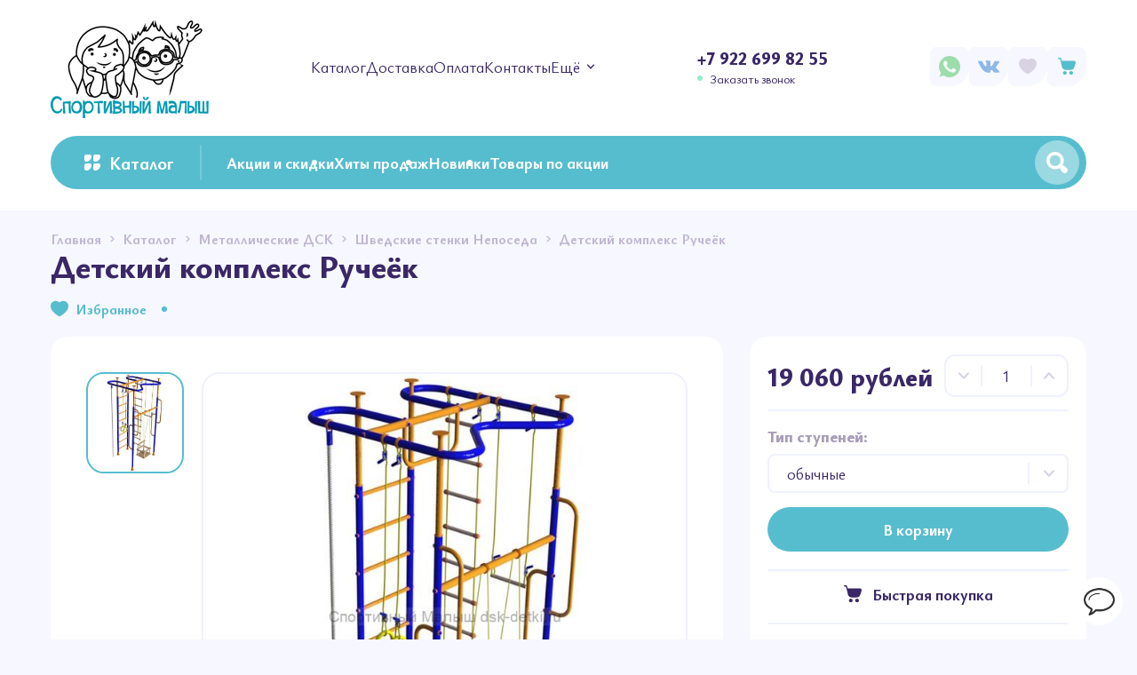

--- FILE ---
content_type: text/html; charset=utf-8
request_url: https://dsk-detki.ru/goods/Detskij-kompleks-Rucheek
body_size: 25334
content:
<!DOCTYPE html> 
<html lang="ru">
<head>
  <title>ДСК Ручеек распорный на основе шведской стенки</title>
  <meta name="description" content="ДСК Ручеек распорный на основе шведской стенки" />
  <meta name="keywords" content="ДСК Ручеек распорный на основе шведской стенки" />
  <meta http-equiv="X-UA-Compatible" content="ie=edge">
  <meta charset="utf-8">
  <meta name="viewport" content="width=device-width, initial-scale=1.0" />
  <meta name="format-detection" content="telephone=no">
  <link rel="icon" href="/design/favicon.ico?design=kalei&lc=1743599310" type="image/x-icon" />
  <link rel="shortcut icon" href="/design/favicon.ico?design=kalei&lc=1743599310" type="image/x-icon" />
  
	<meta property="og:title" content="ДСК Ручеек распорный на основе шведской стенки">
	<meta property="og:image" content="https://i4.storeland.net/1/7561/75600453/075a3e/detskaya-shvedskaya-stenka-raspornaya-veselyj-neposeda-rucheek-dsk.jpg">
	<meta property="og:url" content="https://dsk-detki.ru/">
	<meta property="og:site_name" content='Интернет-магазин Спортивный Малыш'>
	<meta property="og:type" content="website">
  <meta property="og:description" content="ДСК Ручеек распорный на основе шведской стенки">
  
    
  <meta name="yandex-verification" content="78cc41365e618602" />
  
    
  
  <link rel="stylesheet" type="text/css" href="/design/fonts.css?design=kalei">
  <link href="https://fonts.googleapis.com/css?family=Open+Sans:400,700&display=swap&subset=cyrillic,cyrillic-ext" rel="stylesheet">
  
  
  <link rel="stylesheet" href="/design/forall.css?design=kalei&lc=1752795413" type="text/css" />
  <link rel="stylesheet" type="text/css" href="/design/jquery.fancybox.min.css?design=kalei" />
  <link rel="stylesheet" type="text/css" href="/design/main.css?design=kalei&lc=1752795413">
  <link rel="stylesheet" type="text/css" href="/design/swiper-bundle.min.css?design=kalei" />
  <link rel="stylesheet" type="text/css" href="/design/slinky.min.css?design=kalei">
  
  
  <style>
    .nojs .preloader{animation:fadeOut 0.5s ease-out;animation-delay:2s;animation-fill-mode:forwards;}
    @keyframes fadeOut{from{opacity:1}to{opacity:0;visibility:hidden;}}.fadeOut{animation-name:fadeOut}
  </style>
  
  
  
  <script src="/design/forall.js?lc=1752795413"></script>
  <script src="/design/main.js?design=kalei&lc=1752795413"></script>
  
  
    <link rel="stylesheet" type="text/css" href="/design/glightbox.css?lc=1752795413">
    <link rel="stylesheet" type="text/css" href="/design/my.css?lc=1752795413">
  <script type="text/javascript" src="//vk.com/js/api/openapi.js?116"></script>
  
</head>
<body class="good_page">
  <div class="wrapper nojs">
    
    <noscript>
      <div class="noscript"> 
        <div class="noscript-inner"> 
          <h4><strong>Мы заметили, что у Вас выключен JavaScript.</strong></h4>
          <h5>Необходимо включить его для корректной работы сайта.</h5>
        </div> 
      </div>
    </noscript>
    
    
    
    <div class="banner-top" style="display:none">
      <div class="container">
        <div class="banner-top-wrapper">
          <div class="banner-top-icon">
            <i class="fal fa-info" aria-hidden="true"></i>
          </div>
          <div class="banner-top-content">
            <strong class="banner-top-title">Заголовок уведомления</strong>
            <div class="banner-top-text">Здесь может быть Ваш текст уведомления со <a class="pseudo-link" href="#">ссылкой</a></div>
          </div>
        </div>
      </div>
      <button class="banner-top-closeBtn" type="button">Закрыть</button>
    </div>
    
    <div class="banner-top" style="display:none;">
      <div class="container">
        <div class="banner-top-wrapper">
          <div class="banner-top-content">
            <strong class="banner-top-title">Технические работы.</strong>
            <div class="banner-top-text">Уважаемые покупатели! На сайте проходят технические работы, спасибо за понимание.</div>
          </div>
        </div>
      </div>
    </div>
    
    </div>
    
    <header>
      <div class="header-wrapper" data-name="top">
         <div class="container">
            <a class="header_logo" href="https://dsk-detki.ru/" title="Интернет-магазин Спортивный Малыш" style="width: auto; max-height: none;">
  				    <img src="/design/logo.png?design=kalei&lc=1743638707" alt="Интернет-магазин Спортивный Малыш">
  				  </a>
  				  
  				  <div class="header_mob-wrapper">
  				    <div class="social-link-top mobile-top">
  				      <a class="whatsapp" href="https://wa.me/79226998255" title="Whatsapp.com" target="_blank"></a>
  				    </div>
  				    
  				    <div class="social-link-top mobile-top">
  				      <a class="vk" href="https://vk.com/deti_sport" title="VK.com" target="_blank"></a>
  				    </div>
  				    
  				    <div class="modalBtn menu_mob" data-modal-id="modal-menu"><span class="icon_ menu-icon"></span></div>
  				    
  				    <div class="callback_mob" href="javascript:;" data-src="#fancybox-contacts" data-fancybox><span class="icon_ phone-icon"></span></div>
  				  </div>
  				  
            
            <div class="menu_web dropdown _more-menu">
              <div class="header-menu_btn">Меню магазина <span class="more_next_btn"></span></div>
              <div class="dropdown__body">
                <ul class="menu_web__list">
    							    								    									    									<li class="menu_web__item">
    										<a class="menu_web__link"
    										   href="https://dsk-detki.ru/"
    										   title="Полный список товаров на сайте"
    										   itemprop="url"
    										>
    											<span itemprop="name">Каталог</span>
    										</a>
    									</li>
    									    									<li class="menu_web__item">
    										<a class="menu_web__link"
    										   href="https://dsk-detki.ru/page/delivery"
    										   title="Доставка"
    										   itemprop="url"
    										>
    											<span itemprop="name">Доставка</span>
    										</a>
    									</li>
    									    									<li class="menu_web__item">
    										<a class="menu_web__link"
    										   href="https://dsk-detki.ru/page/pay"
    										   title="Оплата"
    										   itemprop="url"
    										>
    											<span itemprop="name">Оплата</span>
    										</a>
    									</li>
    									    									<li class="menu_web__item">
    										<a class="menu_web__link"
    										   href="https://dsk-detki.ru/page/Kontakty"
    										   title="Контакты"
    										   itemprop="url"
    										>
    											<span itemprop="name">Контакты</span>
    										</a>
    									</li>
    									    									<li class="menu_web__item">
    										<a class="menu_web__link"
    										   href="https://dsk-detki.ru/cart"
    										   title="Ваша корзина"
    										   itemprop="url"
    										>
    											<span itemprop="name">Корзина</span>
    										</a>
    									</li>
    									    									<li class="menu_web__item">
    										<a class="menu_web__link"
    										   href="https://dsk-detki.ru/page/Otzyvy"
    										   title="Отзывы"
    										   itemprop="url"
    										>
    											<span itemprop="name">Отзывы</span>
    										</a>
    									</li>
    									    								    							    						</ul>
              </div>
            </div>
            
    		    <nav class="mainnav header-menu" itemscope itemtype="https://schema.org/SiteNavigationElement">
    					<ul class="mainnav__list">
    							    								    									    									<li class="header-menu__item">
    										<a class="mainnav__link "
    										   href="https://dsk-detki.ru/"
    										   title="Полный список товаров на сайте"
    										   itemprop="url"
    										>
    											<span itemprop="name">Каталог</span>
    										</a>
    									</li>
    									    									<li class="header-menu__item">
    										<a class="mainnav__link "
    										   href="https://dsk-detki.ru/page/delivery"
    										   title="Доставка"
    										   itemprop="url"
    										>
    											<span itemprop="name">Доставка</span>
    										</a>
    									</li>
    									    									<li class="header-menu__item">
    										<a class="mainnav__link "
    										   href="https://dsk-detki.ru/page/pay"
    										   title="Оплата"
    										   itemprop="url"
    										>
    											<span itemprop="name">Оплата</span>
    										</a>
    									</li>
    									    									<li class="header-menu__item">
    										<a class="mainnav__link "
    										   href="https://dsk-detki.ru/page/Kontakty"
    										   title="Контакты"
    										   itemprop="url"
    										>
    											<span itemprop="name">Контакты</span>
    										</a>
    									</li>
    									    									<li class="header-menu__item">
    										<a class="mainnav__link "
    										   href="https://dsk-detki.ru/cart"
    										   title="Ваша корзина"
    										   itemprop="url"
    										>
    											<span itemprop="name">Корзина</span>
    										</a>
    									</li>
    									    									<li class="header-menu__item">
    										<a class="mainnav__link "
    										   href="https://dsk-detki.ru/page/Otzyvy"
    										   title="Отзывы"
    										   itemprop="url"
    										>
    											<span itemprop="name">Отзывы</span>
    										</a>
    									</li>
    									    								    							    						</ul>
    		    </nav>
    		    
    		    
    		    <div class="header_contacts">
    		                      <a href="tel:+7922699 82 55" class="phone" title="Позвонить нам">+7 922 699 82 55</a>
                            
              <a class="header_callback" href="javascript:;" data-src="#fancybox-callback" data-fancybox data-tooltip="Заказать звонок" title="Заказать звонок">Заказать звонок</a>
    		    </div>
  				  
  				  <div id="navBar">
              <div class="navBar">
                
                <div class="nav-btn social-link-top mobile-top">
                  <a class="nav-icon whatsapp" href="https://wa.me/79226998255" title="Whatsapp.com" target="_blank"></a>
                </div>
                
                <div class="nav-btn social-link-top mobile-top">
                  <a class="nav-icon vk" href="https://vk.com/deti_sport" title="VK.com" target="_blank"></a>
                </div>
                
                
                
              
                
                                
                
                
                <div class="nav-btn favorite_">
                  <a class="nav-icon" href="https://dsk-detki.ru/user/register"  title="Избранное">
                    <span class="favorite-icon icon_"></span>
                    <span class="count_empty count favorite-count" data-count="0">0</span>
                  </a>
                  
                  <div class="nav-dropdown dropdown">
                    <div class="dropdown_top">
                      <div class="dropdown_title">Избранное <a class="_dropdown remove _btn" style="display:none" data-href="https://dsk-detki.ru/favorites/truncate" onclick="removeFromFavoritesAll($(this))" title="Очистить список избранного"><span class="reset-icon icon_"></span>Очистить список</a></div> <div class="dropdown_close icon_ remove-icon"></div>
                    </div>
                    <div class="dropdown_body">
                      <div class="empty ">
                        Список избранного пуст.
                      </div>
                                              <ul class="favorite-items-list" style="display:none"></ul>
                                            <div class="action_wrapper" style="display:none">
                        <a href="https://dsk-detki.ru/user/favorites" class="button _btn" title="Перейти к сравнению">В избранное</a>
                      </div>
                    </div>
                  </div>
                </div>
                
                
                <div class="nav-btn cart_" >
                  <a class="nav-icon" href="https://dsk-detki.ru/cart" title="Корзина">
                    <span class="cart-icon icon_"></span>
                    <span class="count_empty count cart-count" data-count="0">0</span>
                  </a>
                  
                  <div class="nav-dropdown dropdown addto__cart">
                    <div class="dropdown_top">
                      <div class="dropdown_title">Корзина <a class="remove _btn" style="display:none" title="Очистить корзину" href="https://dsk-detki.ru/cart/truncate/?from=https%3A%2F%2Fdsk-detki.ru%2Fgoods%2FDetskij-kompleks-Rucheek" data-href="https://dsk-detki.ru/cart/truncate/?from=https%3A%2F%2Fdsk-detki.ru%2Fgoods%2FDetskij-kompleks-Rucheek" onclick="removeFromCartAll($(this))"><span class="reset-icon icon_"></span>Очистить корзину</a> </div><div class="dropdown_close icon_ remove-icon"></div>
                    </div>
                    <div class="dropdown_body">
                      <div class="empty ">
                        Посмотрите наш <a href="https://dsk-detki.ru/">каталог</a> или воспользуйтесь <a onclick="searchTrigger()">поиском</a>
                      </div>
                                          </div>
                  </div>
                </div>
              </div>
            </div>
            
        </div>
      </div>
        
    
      <div class="header-wrapper" data-name="main">
        <div class="container">
          <div class="panel-wrapper">
            
            <div class="catalog-btn mob modalBtn" data-modal-id="modal-category" title="Каталог">
              <span class="catalog-icon icon_"></span> Каталог
            </div> 
            
            <div class="catalog-btn web" title="Каталог">
              <span class="catalog-icon icon_"></span> Каталог
            </div> 
            
            <ul class="catalog-list">
							  <li><a href="https://dsk-detki.ru/discount" title="Акции и скидки">Акции и скидки</a></li>
							  
							  <li><a href="https://dsk-detki.ru/catalog/Хиты-продаж" title="Хиты продаж">Хиты продаж</a></li>
							  <li><a href="https://dsk-detki.ru/catalog/Новинки" title="Новинки">Новинки</a></li>
							  
							  <li><a href="/catalog/TOVARY-PO-AKCII" title="Товары по акции">Товары по акции</a></li>
						</ul>
            
            
            <div class="search hide" id="Search">
              <form id="search_mini_form" class="search-form" action="https://dsk-detki.ru/search/quick" method="get">
                <input type="hidden" name="goods_search_field_id" value="0">
                <input required type="text" name="q" value="" placeholder="Поиск" class="input search-string search-input" autocomplete="off">
                <button type="reset" title="Очистить" class="search-reset">
                  <span class="header-searchIcon icon_ remove-icon"></span>
                </button>
                <button type="submit" title="Искать" class="search-submit">
                  <span class="icon_ search-icon"></span>
                </button>
              </form>
            </div>
            
            <div class="search-btn">
              <span class="search-icon icon_"></span>
            </div>
            <div id="search-result" class="hide" style="display: none;">
                <div class="inner">
                  <div class="result-wrapper" data-name="category">
                    <div class="search-result_title"><div class="text">Категории</div><a href="/catalog" class="link"></a></div>
                    <div class="result-category"></div>
                  </div>
                  <div class="result-wrapper" data-name="goods">
                    <div class="search-result_title"><div class="text">Товары</div><a class="link"></a></div>
                    <div class="result-goods"></div>
                  </div>
                </div>
              </div>  
              <svg class="header__bump" version="1.1" id="Слой_1" xmlns="http://www.w3.org/2000/svg" xmlns:xlink="http://www.w3.org/1999/xlink" x="0px" y="0px" viewBox="0 0 200 18" style="left: 1090px;" xml:space="preserve">
                  <path d="M200,18c-60,0-60-18-100-18S60,18,0,18H200z"></path>
              </svg>
          </div>
        </div>
      </div>
      
      
  		<div id="fancybox__catalog" class="addto__catalog">
  		  <div class="modal__content catalog__dropdown catalog__content">
  				<div class="catalog__items">
  					  						  						<div data-level="0" data-id="3584611" data-parent="" class="catalog__item parent ">
  							<a data-level="0" data-id="3584611" data-parent="" class="catalog__link flex " href="https://dsk-detki.ru/catalog/Pristennye-derevo">
  								<span class="catalog__name">ДЕРЕВЯННЫЕ ДСК (к стене)</span>
  								<span class="open arrow-icon icon_"></span>  							</a>
  						</div>
  					  						  						<div data-level="1" data-id="3718893" data-parent="3584611" class="catalog__item parent ">
  							<a data-level="1" data-id="3718893" data-parent="3584611" class="catalog__link flex " href="https://dsk-detki.ru/catalog/Kompleksy">
  								<span class="catalog__name">Комплексы по сериям</span>
  								<span class="open arrow-icon icon_"></span>  							</a>
  						</div>
  					  						  						<div data-level="2" data-id="5895966" data-parent="3718893" class="catalog__item  ">
  							<a data-level="2" data-id="5895966" data-parent="3718893" class="catalog__link flex " href="https://dsk-detki.ru/catalog/Grejs">
  								<span class="catalog__name">Грейс, шведские стенки</span>
  								  							</a>
  						</div>
  					  						  						<div data-level="2" data-id="9337775" data-parent="3718893" class="catalog__item  ">
  							<a data-level="2" data-id="9337775" data-parent="3718893" class="catalog__link flex " href="https://dsk-detki.ru/catalog/Igrovye-domiki">
  								<span class="catalog__name">Игровые домики</span>
  								  							</a>
  						</div>
  					  						  						<div data-level="2" data-id="5896172" data-parent="3718893" class="catalog__item  ">
  							<a data-level="2" data-id="5896172" data-parent="3718893" class="catalog__link flex " href="https://dsk-detki.ru/catalog/Pamir">
  								<span class="catalog__name">Памир</span>
  								  							</a>
  						</div>
  					  						  						<div data-level="2" data-id="7419984" data-parent="3718893" class="catalog__item  ">
  							<a data-level="2" data-id="7419984" data-parent="3718893" class="catalog__link flex " href="https://dsk-detki.ru/catalog/Tarzan">
  								<span class="catalog__name">Тарзан (угловой)</span>
  								  							</a>
  						</div>
  					  						  						<div data-level="2" data-id="6125405" data-parent="3718893" class="catalog__item  ">
  							<a data-level="2" data-id="6125405" data-parent="3718893" class="catalog__link flex " href="https://dsk-detki.ru/catalog/Cherdaki-i-Gnezda">
  								<span class="catalog__name">Чердаки и Гнезда</span>
  								  							</a>
  						</div>
  					  						  						<div data-level="2" data-id="9514142" data-parent="3718893" class="catalog__item  ">
  							<a data-level="2" data-id="9514142" data-parent="3718893" class="catalog__link flex " href="https://dsk-detki.ru/catalog/Kompleksy-so-vtorym-jetazhom">
  								<span class="catalog__name">Комплексы со 2ым этажом</span>
  								  							</a>
  						</div>
  					  						  						<div data-level="2" data-id="9436425" data-parent="3718893" class="catalog__item  ">
  							<a data-level="2" data-id="9436425" data-parent="3718893" class="catalog__link flex " href="https://dsk-detki.ru/catalog/Modulnye-DSK">
  								<span class="catalog__name">Модульные ДСК</span>
  								  							</a>
  						</div>
  					  						  						<div data-level="2" data-id="9370158" data-parent="3718893" class="catalog__item  ">
  							<a data-level="2" data-id="9370158" data-parent="3718893" class="catalog__link flex " href="https://dsk-detki.ru/catalog/Uglovye-2">
  								<span class="catalog__name">Угловые</span>
  								  							</a>
  						</div>
  					  						  						<div data-level="1" data-id="3718894" data-parent="3584611" class="catalog__item parent ">
  							<a data-level="1" data-id="3718894" data-parent="3584611" class="catalog__link flex " href="https://dsk-detki.ru/catalog/Aksessuary">
  								<span class="catalog__name">Аксессуары</span>
  								<span class="open arrow-icon icon_"></span>  							</a>
  						</div>
  					  						  						<div data-level="2" data-id="9215040" data-parent="3718894" class="catalog__item  ">
  							<a data-level="2" data-id="9215040" data-parent="3718894" class="catalog__link flex " href="https://dsk-detki.ru/catalog/Gimnasticheskie-maty">
  								<span class="catalog__name">Гимнастические маты</span>
  								  							</a>
  						</div>
  					  						  						<div data-level="1" data-id="5525501" data-parent="3584611" class="catalog__item  ">
  							<a data-level="1" data-id="5525501" data-parent="3584611" class="catalog__link flex " href="https://dsk-detki.ru/catalog/Otdelnye-moduli">
  								<span class="catalog__name">Отдельные модули</span>
  								  							</a>
  						</div>
  					  						  						<div data-level="0" data-id="3677863" data-parent="" class="catalog__item parent ">
  							<a data-level="0" data-id="3677863" data-parent="" class="catalog__link flex " href="https://dsk-detki.ru/catalog/detskije-sportivnyje-kompleksy-rannego-razvitiya-Teremok">
  								<span class="catalog__name">Теремки напольные (дерево, металл)</span>
  								<span class="open arrow-icon icon_"></span>  							</a>
  						</div>
  					  						  						<div data-level="1" data-id="4590598" data-parent="3677863" class="catalog__item  ">
  							<a data-level="1" data-id="4590598" data-parent="3677863" class="catalog__link flex " href="https://dsk-detki.ru/catalog/Dlya-doma">
  								<span class="catalog__name">Для дома (дерево)</span>
  								  							</a>
  						</div>
  					  						  						<div data-level="1" data-id="4590599" data-parent="3677863" class="catalog__item  ">
  							<a data-level="1" data-id="4590599" data-parent="3677863" class="catalog__link flex " href="https://dsk-detki.ru/catalog/Dlya-dachi">
  								<span class="catalog__name">Для дачи (металл)</span>
  								  							</a>
  						</div>
  					  						  						<div data-level="1" data-id="5901724" data-parent="3677863" class="catalog__item  ">
  							<a data-level="1" data-id="5901724" data-parent="3677863" class="catalog__link flex " href="https://dsk-detki.ru/catalog/Samym-malenkim">
  								<span class="catalog__name">Самым маленьким</span>
  								  							</a>
  						</div>
  					  						  						<div data-level="1" data-id="3718500" data-parent="3677863" class="catalog__item parent ">
  							<a data-level="1" data-id="3718500" data-parent="3677863" class="catalog__link flex " href="https://dsk-detki.ru/catalog/Aksessuary-k-Teremkam">
  								<span class="catalog__name">Аксессуары к Теремкам</span>
  								<span class="open arrow-icon icon_"></span>  							</a>
  						</div>
  					  						  						<div data-level="2" data-id="5460733" data-parent="3718500" class="catalog__item  ">
  							<a data-level="2" data-id="5460733" data-parent="3718500" class="catalog__link flex " href="https://dsk-detki.ru/catalog/Kacheli-2">
  								<span class="catalog__name">Качели</span>
  								  							</a>
  						</div>
  					  						  						<div data-level="2" data-id="5460735" data-parent="3718500" class="catalog__item  ">
  							<a data-level="2" data-id="5460735" data-parent="3718500" class="catalog__link flex " href="https://dsk-detki.ru/catalog/Gorki-3">
  								<span class="catalog__name">Горки</span>
  								  							</a>
  						</div>
  					  						  						<div data-level="2" data-id="5460736" data-parent="3718500" class="catalog__item  ">
  							<a data-level="2" data-id="5460736" data-parent="3718500" class="catalog__link flex " href="https://dsk-detki.ru/catalog/Maty">
  								<span class="catalog__name">Маты</span>
  								  							</a>
  						</div>
  					  						  						  						<div data-level="2" data-id="5460739" data-parent="3718500" class="catalog__item  ">
  							<a data-level="2" data-id="5460739" data-parent="3718500" class="catalog__link flex " href="https://dsk-detki.ru/catalog/Turniki-2">
  								<span class="catalog__name">Турники</span>
  								  							</a>
  						</div>
  					  						  						<div data-level="0" data-id="9633513" data-parent="" class="catalog__item parent opened">
  							<a data-level="0" data-id="9633513" data-parent="" class="catalog__link flex " href="https://dsk-detki.ru/catalog/Metallicheskie-DSK">
  								<span class="catalog__name">Металлические ДСК</span>
  								<span class="open arrow-icon icon_"></span>  							</a>
  						</div>
  					  						  						<div data-level="1" data-id="3566021" data-parent="9633513" class="catalog__item parent ">
  							<a data-level="1" data-id="3566021" data-parent="9633513" class="catalog__link flex " href="https://dsk-detki.ru/catalog/Shvedskie-stenki-Romana">
  								<span class="catalog__name">Шведские стенки Romana</span>
  								<span class="open arrow-icon icon_"></span>  							</a>
  						</div>
  					  						  						<div data-level="2" data-id="3661961" data-parent="3566021" class="catalog__item  ">
  							<a data-level="2" data-id="3661961" data-parent="3566021" class="catalog__link flex " href="https://dsk-detki.ru/catalog/Kreplenie-pol-potolok">
  								<span class="catalog__name">Крепление &quot;пол-потолок&quot;</span>
  								  							</a>
  						</div>
  					  						  						<div data-level="2" data-id="3718877" data-parent="3566021" class="catalog__item  ">
  							<a data-level="2" data-id="3718877" data-parent="3566021" class="catalog__link flex " href="https://dsk-detki.ru/catalog/Kreplenie-k-stene">
  								<span class="catalog__name">Крепление к стене</span>
  								  							</a>
  						</div>
  					  						  						<div data-level="2" data-id="3718891" data-parent="3566021" class="catalog__item  ">
  							<a data-level="2" data-id="3718891" data-parent="3566021" class="catalog__link flex " href="https://dsk-detki.ru/catalog/Aksessuary-k-Romana">
  								<span class="catalog__name">Аксессуары к Romana</span>
  								  							</a>
  						</div>
  					  						  						<div data-level="1" data-id="3951895" data-parent="9633513" class="catalog__item parent ">
  							<a data-level="1" data-id="3951895" data-parent="9633513" class="catalog__link flex " href="https://dsk-detki.ru/catalog/Shvedskie-stenki-Pioner">
  								<span class="catalog__name">Шведские стенки Пионер</span>
  								<span class="open arrow-icon icon_"></span>  							</a>
  						</div>
  					  						  						<div data-level="2" data-id="3953783" data-parent="3951895" class="catalog__item  ">
  							<a data-level="2" data-id="3953783" data-parent="3951895" class="catalog__link flex " href="https://dsk-detki.ru/catalog/S-krepleniem-pol-potolok-2">
  								<span class="catalog__name">С креплением &quot;пол-потолок&quot;</span>
  								  							</a>
  						</div>
  					  						  						<div data-level="2" data-id="3953796" data-parent="3951895" class="catalog__item parent ">
  							<a data-level="2" data-id="3953796" data-parent="3951895" class="catalog__link flex " href="https://dsk-detki.ru/catalog/S-krepleniem-k-stene">
  								<span class="catalog__name">С креплением к стене</span>
  								<span class="open arrow-icon icon_"></span>  							</a>
  						</div>
  					  						  						<div data-level="3" data-id="6115827" data-parent="3953796" class="catalog__item  ">
  							<a data-level="3" data-id="6115827" data-parent="3953796" class="catalog__link flex " href="https://dsk-detki.ru/catalog/novinka">
  								<span class="catalog__name">новинка</span>
  								  							</a>
  						</div>
  					  						  						<div data-level="2" data-id="3953784" data-parent="3951895" class="catalog__item  ">
  							<a data-level="2" data-id="3953784" data-parent="3951895" class="catalog__link flex " href="https://dsk-detki.ru/catalog/Aksessuary-2">
  								<span class="catalog__name">Аксессуары</span>
  								  							</a>
  						</div>
  					  						  						<div data-level="1" data-id="4388385" data-parent="9633513" class="catalog__item parent ">
  							<a data-level="1" data-id="4388385" data-parent="9633513" class="catalog__link flex opened" href="https://dsk-detki.ru/catalog/Shvedskie-stenki-Neposeda">
  								<span class="catalog__name">Шведские стенки Непоседа</span>
  								<span class="open arrow-icon icon_"></span>  							</a>
  						</div>
  					  						  						<div data-level="2" data-id="4388987" data-parent="4388385" class="catalog__item  ">
  							<a data-level="2" data-id="4388987" data-parent="4388385" class="catalog__link flex " href="https://dsk-detki.ru/catalog/Kreplenie-pol-potolok-2">
  								<span class="catalog__name">Крепление &quot;пол-потолок&quot;</span>
  								  							</a>
  						</div>
  					  						  						<div data-level="2" data-id="4388988" data-parent="4388385" class="catalog__item  ">
  							<a data-level="2" data-id="4388988" data-parent="4388385" class="catalog__link flex " href="https://dsk-detki.ru/catalog/Kreplenie-k-stene-2">
  								<span class="catalog__name">Крепление к стене</span>
  								  							</a>
  						</div>
  					  						  						<div data-level="2" data-id="5604132" data-parent="4388385" class="catalog__item  ">
  							<a data-level="2" data-id="5604132" data-parent="4388385" class="catalog__link flex " href="https://dsk-detki.ru/catalog/Napolnye-2">
  								<span class="catalog__name">Напольные</span>
  								  							</a>
  						</div>
  					  						  						<div data-level="2" data-id="4388989" data-parent="4388385" class="catalog__item  ">
  							<a data-level="2" data-id="4388989" data-parent="4388385" class="catalog__link flex " href="https://dsk-detki.ru/catalog/Aksessuary-3">
  								<span class="catalog__name">Аксессуары</span>
  								  							</a>
  						</div>
  					  						  						<div data-level="1" data-id="6185114" data-parent="9633513" class="catalog__item parent ">
  							<a data-level="1" data-id="6185114" data-parent="9633513" class="catalog__link flex " href="https://dsk-detki.ru/catalog/Shvedskie-stenki-Karussell">
  								<span class="catalog__name">Шведские стенки KARUSSELL (дерево + металл)</span>
  								<span class="open arrow-icon icon_"></span>  							</a>
  						</div>
  					  						  						<div data-level="2" data-id="6193921" data-parent="6185114" class="catalog__item  ">
  							<a data-level="2" data-id="6193921" data-parent="6185114" class="catalog__link flex " href="https://dsk-detki.ru/catalog/Kreplenie-pol-potolok-5">
  								<span class="catalog__name">Крепление &quot;пол-потолок&quot;</span>
  								  							</a>
  						</div>
  					  						  						<div data-level="2" data-id="6193922" data-parent="6185114" class="catalog__item  ">
  							<a data-level="2" data-id="6193922" data-parent="6185114" class="catalog__link flex " href="https://dsk-detki.ru/catalog/Kreplenie-k-stene-5">
  								<span class="catalog__name">Крепление к стене</span>
  								  							</a>
  						</div>
  					  						  						<div data-level="2" data-id="6193946" data-parent="6185114" class="catalog__item  ">
  							<a data-level="2" data-id="6193946" data-parent="6185114" class="catalog__link flex " href="https://dsk-detki.ru/catalog/Kreplenie-pol-potolok-k-stene">
  								<span class="catalog__name">Крепление &quot;пол-потолок&quot; + к стене</span>
  								  							</a>
  						</div>
  					  						  						<div data-level="2" data-id="6194067" data-parent="6185114" class="catalog__item parent ">
  							<a data-level="2" data-id="6194067" data-parent="6185114" class="catalog__link flex " href="https://dsk-detki.ru/catalog/Karussell-Aksessuary">
  								<span class="catalog__name">Аксессуары</span>
  								<span class="open arrow-icon icon_"></span>  							</a>
  						</div>
  					  						  						<div data-level="3" data-id="9365392" data-parent="6194067" class="catalog__item  ">
  							<a data-level="3" data-id="9365392" data-parent="6194067" class="catalog__link flex " href="https://dsk-detki.ru/catalog/Maty-gimnasticheskie-KARUSSELL">
  								<span class="catalog__name">Маты гимнастические KARUSSELL</span>
  								  							</a>
  						</div>
  					  						  						<div data-level="0" data-id="3584614" data-parent="" class="catalog__item parent ">
  							<a data-level="0" data-id="3584614" data-parent="" class="catalog__link flex " href="https://dsk-detki.ru/catalog/Ulichnye">
  								<span class="catalog__name">УЛИЧНЫЕ</span>
  								<span class="open arrow-icon icon_"></span>  							</a>
  						</div>
  					  						  						<div data-level="1" data-id="4409228" data-parent="3584614" class="catalog__item parent ">
  							<a data-level="1" data-id="4409228" data-parent="3584614" class="catalog__link flex " href="https://dsk-detki.ru/catalog/Neposeda">
  								<span class="catalog__name">Непоседа</span>
  								<span class="open arrow-icon icon_"></span>  							</a>
  						</div>
  					  						  						<div data-level="2" data-id="4412416" data-parent="4409228" class="catalog__item  ">
  							<a data-level="2" data-id="4412416" data-parent="4409228" class="catalog__link flex " href="https://dsk-detki.ru/catalog/Aksessuary-4">
  								<span class="catalog__name">Аксессуары</span>
  								  							</a>
  						</div>
  					  						  						<div data-level="1" data-id="3718896" data-parent="3584614" class="catalog__item  ">
  							<a data-level="1" data-id="3718896" data-parent="3584614" class="catalog__link flex " href="https://dsk-detki.ru/catalog/Romana">
  								<span class="catalog__name">Romana</span>
  								  							</a>
  						</div>
  					  						  						<div data-level="1" data-id="3718895" data-parent="3584614" class="catalog__item  ">
  							<a data-level="1" data-id="3718895" data-parent="3584614" class="catalog__link flex " href="https://dsk-detki.ru/catalog/Pioner">
  								<span class="catalog__name">Пионер</span>
  								  							</a>
  						</div>
  					  						  						<div data-level="1" data-id="3718897" data-parent="3584614" class="catalog__item parent ">
  							<a data-level="1" data-id="3718897" data-parent="3584614" class="catalog__link flex " href="https://dsk-detki.ru/catalog/Teremok">
  								<span class="catalog__name">Plastep, Workout площадки</span>
  								<span class="open arrow-icon icon_"></span>  							</a>
  						</div>
  					  						  						<div data-level="2" data-id="5734354" data-parent="3718897" class="catalog__item  ">
  							<a data-level="2" data-id="5734354" data-parent="3718897" class="catalog__link flex " href="https://dsk-detki.ru/catalog/bez-betonirovaniya">
  								<span class="catalog__name">без бетонирования</span>
  								  							</a>
  						</div>
  					  						  						<div data-level="2" data-id="5734356" data-parent="3718897" class="catalog__item  ">
  							<a data-level="2" data-id="5734356" data-parent="3718897" class="catalog__link flex " href="https://dsk-detki.ru/catalog/pod-betonirovanie">
  								<span class="catalog__name">под бетонирование</span>
  								  							</a>
  						</div>
  					  						  						<div data-level="2" data-id="5937940" data-parent="3718897" class="catalog__item  ">
  							<a data-level="2" data-id="5937940" data-parent="3718897" class="catalog__link flex " href="https://dsk-detki.ru/catalog/kacheli-3">
  								<span class="catalog__name">качели</span>
  								  							</a>
  						</div>
  					  						  						<div data-level="2" data-id="8951996" data-parent="3718897" class="catalog__item parent ">
  							<a data-level="2" data-id="8951996" data-parent="3718897" class="catalog__link flex " href="https://dsk-detki.ru/catalog/plastep-workout-ploshhadki">
  								<span class="catalog__name">Workout площадки</span>
  								<span class="open arrow-icon icon_"></span>  							</a>
  						</div>
  					  						  						<div data-level="3" data-id="9377995" data-parent="8951996" class="catalog__item  ">
  							<a data-level="3" data-id="9377995" data-parent="8951996" class="catalog__link flex " href="https://dsk-detki.ru/catalog/plastep-workout-aksessuary">
  								<span class="catalog__name">Аксессуары</span>
  								  							</a>
  						</div>
  					  						  						<div data-level="1" data-id="6400987" data-parent="3584614" class="catalog__item parent ">
  							<a data-level="1" data-id="6400987" data-parent="3584614" class="catalog__link flex " href="https://dsk-detki.ru/catalog/Olimpik">
  								<span class="catalog__name">Олимпик</span>
  								<span class="open arrow-icon icon_"></span>  							</a>
  						</div>
  					  						  						<div data-level="2" data-id="6425896" data-parent="6400987" class="catalog__item  ">
  							<a data-level="2" data-id="6425896" data-parent="6400987" class="catalog__link flex " href="https://dsk-detki.ru/catalog/Aksessuary-Olimpik">
  								<span class="catalog__name">Аксессуары</span>
  								  							</a>
  						</div>
  					  						  						<div data-level="1" data-id="6212472" data-parent="3584614" class="catalog__item  ">
  							<a data-level="1" data-id="6212472" data-parent="3584614" class="catalog__link flex " href="https://dsk-detki.ru/catalog/Karussell">
  								<span class="catalog__name">Karussell (дерево)</span>
  								  							</a>
  						</div>
  					  						  						  						<div data-level="2" data-id="9335838" data-parent="9331969" class="catalog__item  ">
  							<a data-level="2" data-id="9335838" data-parent="9331969" class="catalog__link flex " href="https://dsk-detki.ru/catalog/detskie-igrovye-ploshhadki-igragrad-classic">
  								<span class="catalog__name">Детские игровые площадки Classic</span>
  								  							</a>
  						</div>
  					  						  						<div data-level="2" data-id="9335274" data-parent="9331969" class="catalog__item  ">
  							<a data-level="2" data-id="9335274" data-parent="9331969" class="catalog__link flex " href="https://dsk-detki.ru/catalog/detskie-ploshhadki-igragrad-w">
  								<span class="catalog__name">Детские площадки IgraGrad W</span>
  								  							</a>
  						</div>
  					  						  						  						<div data-level="2" data-id="9342687" data-parent="9331969" class="catalog__item  ">
  							<a data-level="2" data-id="9342687" data-parent="9331969" class="catalog__link flex " href="https://dsk-detki.ru/catalog/vsesezonnye-detskie-ploshhadki-igragrad">
  								<span class="catalog__name">Всесезонные детские площадки</span>
  								  							</a>
  						</div>
  					  						  						<div data-level="2" data-id="9342806" data-parent="9331969" class="catalog__item  ">
  							<a data-level="2" data-id="9342806" data-parent="9331969" class="catalog__link flex " href="https://dsk-detki.ru/catalog/detskie-ploshhadki-dlya-dachi-igragrad">
  								<span class="catalog__name">Детские площадки для дачи</span>
  								  							</a>
  						</div>
  					  						  						<div data-level="2" data-id="9343571" data-parent="9331969" class="catalog__item  ">
  							<a data-level="2" data-id="9343571" data-parent="9331969" class="catalog__link flex " href="https://dsk-detki.ru/catalog/detskie-ploshhadki-klubnyj-domik-igragrad">
  								<span class="catalog__name">Детские площадки Клубный домик</span>
  								  							</a>
  						</div>
  					  						  						<div data-level="2" data-id="9344312" data-parent="9331969" class="catalog__item  ">
  							<a data-level="2" data-id="9344312" data-parent="9331969" class="catalog__link flex " href="https://dsk-detki.ru/catalog/sportivnyj-kompleks-workout-igragrad">
  								<span class="catalog__name">Спортивный комплекс WorkOut</span>
  								  							</a>
  						</div>
  					  						  						<div data-level="2" data-id="9344316" data-parent="9331969" class="catalog__item  ">
  							<a data-level="2" data-id="9344316" data-parent="9331969" class="catalog__link flex " href="https://dsk-detki.ru/catalog/detskie-igrovye-ploshhadki-igragrad-krepost-fani">
  								<span class="catalog__name">Детские игровые площадки &quot;Крепость Фани&quot;</span>
  								  							</a>
  						</div>
  					  						  						<div data-level="2" data-id="9345481" data-parent="9331969" class="catalog__item  ">
  							<a data-level="2" data-id="9345481" data-parent="9331969" class="catalog__link flex " href="https://dsk-detki.ru/catalog/detskie-igrovye-ploshhadki-igragrad-krepost-fani-deluxe">
  								<span class="catalog__name">Детские игровые площадки &quot;Крепость Фани Deluxe&quot;</span>
  								  							</a>
  						</div>
  					  						  						<div data-level="2" data-id="9345482" data-parent="9331969" class="catalog__item  ">
  							<a data-level="2" data-id="9345482" data-parent="9331969" class="catalog__link flex " href="https://dsk-detki.ru/catalog/detskij-igrovoj-kompleks-igragrad-domik">
  								<span class="catalog__name">Детский игровой комплекс &quot;Домик&quot;</span>
  								  							</a>
  						</div>
  					  						  						<div data-level="2" data-id="9345486" data-parent="9331969" class="catalog__item  ">
  							<a data-level="2" data-id="9345486" data-parent="9331969" class="catalog__link flex " href="https://dsk-detki.ru/catalog/detskie-igrovye-ploshhadki-igragrad-shato">
  								<span class="catalog__name">Детские игровые площадки &quot;Шато&quot;</span>
  								  							</a>
  						</div>
  					  						  						<div data-level="2" data-id="9345488" data-parent="9331969" class="catalog__item  ">
  							<a data-level="2" data-id="9345488" data-parent="9331969" class="catalog__link flex " href="https://dsk-detki.ru/catalog/zimnie-derevyannye-gorki-igragrad">
  								<span class="catalog__name">Зимние деревянные горки</span>
  								  							</a>
  						</div>
  					  						  						<div data-level="2" data-id="9344315" data-parent="9331969" class="catalog__item  ">
  							<a data-level="2" data-id="9344315" data-parent="9331969" class="catalog__link flex " href="https://dsk-detki.ru/catalog/kachelnyj-modul-igragrad">
  								<span class="catalog__name">Качельный модуль</span>
  								  							</a>
  						</div>
  					  						  						<div data-level="2" data-id="9331970" data-parent="9331969" class="catalog__item  ">
  							<a data-level="2" data-id="9331970" data-parent="9331969" class="catalog__link flex " href="https://dsk-detki.ru/catalog/igragrad-pesochnicy">
  								<span class="catalog__name">Песочницы</span>
  								  							</a>
  						</div>
  					  						  						<div data-level="2" data-id="9343353" data-parent="9331969" class="catalog__item  ">
  							<a data-level="2" data-id="9343353" data-parent="9331969" class="catalog__link flex " href="https://dsk-detki.ru/catalog/detskie-domiki-igragrad">
  								<span class="catalog__name">Детские домики</span>
  								  							</a>
  						</div>
  					  						  						<div data-level="2" data-id="9332628" data-parent="9331969" class="catalog__item  ">
  							<a data-level="2" data-id="9332628" data-parent="9331969" class="catalog__link flex " href="https://dsk-detki.ru/catalog/aksessuary-igragrad">
  								<span class="catalog__name">Аксессуары</span>
  								  							</a>
  						</div>
  					  						  						<div data-level="1" data-id="5276125" data-parent="3584614" class="catalog__item  ">
  							<a data-level="1" data-id="5276125" data-parent="3584614" class="catalog__link flex " href="https://dsk-detki.ru/catalog/Vorota-futbolnye">
  								<span class="catalog__name">Ворота футбольные</span>
  								  							</a>
  						</div>
  					  						  						<div data-level="1" data-id="3718325" data-parent="3584614" class="catalog__item  ">
  							<a data-level="1" data-id="3718325" data-parent="3584614" class="catalog__link flex " href="https://dsk-detki.ru/catalog/Gorki">
  								<span class="catalog__name">Горки</span>
  								  							</a>
  						</div>
  					  						  						<div data-level="1" data-id="3705509" data-parent="3584614" class="catalog__item  ">
  							<a data-level="1" data-id="3705509" data-parent="3584614" class="catalog__link flex " href="https://dsk-detki.ru/catalog/Kacheli">
  								<span class="catalog__name">Качели</span>
  								  							</a>
  						</div>
  					  						  						<div data-level="1" data-id="3705510" data-parent="3584614" class="catalog__item  ">
  							<a data-level="1" data-id="3705510" data-parent="3584614" class="catalog__link flex " href="https://dsk-detki.ru/catalog/Pesochnicy">
  								<span class="catalog__name">Песочницы</span>
  								  							</a>
  						</div>
  					  						  						<div data-level="0" data-id="4600559" data-parent="" class="catalog__item parent ">
  							<a data-level="0" data-id="4600559" data-parent="" class="catalog__link flex " href="https://dsk-detki.ru/catalog/Detskaya-mebel">
  								<span class="catalog__name">Детская мебель</span>
  								<span class="open arrow-icon icon_"></span>  							</a>
  						</div>
  					  						  						<div data-level="1" data-id="4600560" data-parent="4600559" class="catalog__item parent ">
  							<a data-level="1" data-id="4600560" data-parent="4600559" class="catalog__link flex " href="https://dsk-detki.ru/catalog/Stulchiki">
  								<span class="catalog__name">Стульчики</span>
  								<span class="open arrow-icon icon_"></span>  							</a>
  						</div>
  					  						  						<div data-level="2" data-id="6101856" data-parent="4600560" class="catalog__item  ">
  							<a data-level="2" data-id="6101856" data-parent="4600560" class="catalog__link flex " href="https://dsk-detki.ru/catalog/Rastishka">
  								<span class="catalog__name">Растишка</span>
  								  							</a>
  						</div>
  					  						  						<div data-level="2" data-id="6101857" data-parent="4600560" class="catalog__item  ">
  							<a data-level="2" data-id="6101857" data-parent="4600560" class="catalog__link flex " href="https://dsk-detki.ru/catalog/Teremok-2">
  								<span class="catalog__name">Теремок</span>
  								  							</a>
  						</div>
  					  						  						<div data-level="2" data-id="6115186" data-parent="4600560" class="catalog__item  ">
  							<a data-level="2" data-id="6115186" data-parent="4600560" class="catalog__link flex " href="https://dsk-detki.ru/catalog/Privet-Zajka">
  								<span class="catalog__name">Привет, Зайка</span>
  								  							</a>
  						</div>
  					  						  						<div data-level="1" data-id="5778427" data-parent="4600559" class="catalog__item  ">
  							<a data-level="1" data-id="5778427" data-parent="4600559" class="catalog__link flex " href="https://dsk-detki.ru/catalog/Party">
  								<span class="catalog__name">Парты</span>
  								  							</a>
  						</div>
  					  						  						<div data-level="0" data-id="3718327" data-parent="" class="catalog__item  ">
  							<a data-level="0" data-id="3718327" data-parent="" class="catalog__link flex " href="https://dsk-detki.ru/catalog/Podvesnye-kresla-gamachki">
  								<span class="catalog__name">Подвесные кресла, гамачки</span>
  								  							</a>
  						</div>
  					  						  						<div data-level="0" data-id="9653047" data-parent="" class="catalog__item  ">
  							<a data-level="0" data-id="9653047" data-parent="" class="catalog__link flex " href="https://dsk-detki.ru/catalog/Suhoj-bassejn">
  								<span class="catalog__name">Сухой бассейн</span>
  								  							</a>
  						</div>
  					  						  						<div data-level="0" data-id="3478886" data-parent="" class="catalog__item parent ">
  							<a data-level="0" data-id="3478886" data-parent="" class="catalog__link flex " href="https://dsk-detki.ru/catalog/Razvivashki-dlya-detej-2">
  								<span class="catalog__name">Развивашки для детей</span>
  								<span class="open arrow-icon icon_"></span>  							</a>
  						</div>
  					  						  						<div data-level="1" data-id="3772513" data-parent="3478886" class="catalog__item  ">
  							<a data-level="1" data-id="3772513" data-parent="3478886" class="catalog__link flex " href="https://dsk-detki.ru/catalog/Myagkie-modulnye-kompleksy">
  								<span class="catalog__name">Мягкие модульные комплексы</span>
  								  							</a>
  						</div>
  					  						  						<div data-level="1" data-id="6330843" data-parent="3478886" class="catalog__item  ">
  							<a data-level="1" data-id="6330843" data-parent="3478886" class="catalog__link flex " href="https://dsk-detki.ru/catalog/Myagkij-konstruktor">
  								<span class="catalog__name">Мягкий конструктор</span>
  								  							</a>
  						</div>
  					  						  						<div data-level="1" data-id="4563936" data-parent="3478886" class="catalog__item  ">
  							<a data-level="1" data-id="4563936" data-parent="3478886" class="catalog__link flex " href="https://dsk-detki.ru/catalog/Kartonnye-domiki">
  								<span class="catalog__name">Картонные домики</span>
  								  							</a>
  						</div>
  					  						  						<div data-level="1" data-id="6361185" data-parent="3478886" class="catalog__item  ">
  							<a data-level="1" data-id="6361185" data-parent="3478886" class="catalog__link flex " href="https://dsk-detki.ru/catalog/Didakticheskie-komplekty">
  								<span class="catalog__name">Дидактические комплекты</span>
  								  							</a>
  						</div>
  					  						  						<div data-level="0" data-id="5320038" data-parent="" class="catalog__item  ">
  							<a data-level="0" data-id="5320038" data-parent="" class="catalog__link flex " href="https://dsk-detki.ru/catalog/Kompleksy-so-vtorym-yarusom">
  								<span class="catalog__name">Комплексы со вторым этажом</span>
  								  							</a>
  						</div>
  					  						  						<div data-level="0" data-id="4963269" data-parent="" class="catalog__item parent ">
  							<a data-level="0" data-id="4963269" data-parent="" class="catalog__link flex " href="https://dsk-detki.ru/catalog/Uglovye">
  								<span class="catalog__name">Угловые</span>
  								<span class="open arrow-icon icon_"></span>  							</a>
  						</div>
  					  						  						<div data-level="1" data-id="8230343" data-parent="4963269" class="catalog__item  ">
  							<a data-level="1" data-id="8230343" data-parent="4963269" class="catalog__link flex " href="https://dsk-detki.ru/catalog/derevyannye-uglovie">
  								<span class="catalog__name">Деревянные</span>
  								  							</a>
  						</div>
  					  						  						<div data-level="1" data-id="8230344" data-parent="4963269" class="catalog__item  ">
  							<a data-level="1" data-id="8230344" data-parent="4963269" class="catalog__link flex " href="https://dsk-detki.ru/catalog/metallicheskie-uglovie">
  								<span class="catalog__name">Металлические</span>
  								  							</a>
  						</div>
  					  						  				</div>
  				<div class="catalog__subs flex-stretch">
  					<div class="catalog__sub catalog__sub-level-0" data-level="0">
  					  <div class="modal_top">
                <div class="modal_title">Каталог товаров</div><div class="modal__close icon_ remove-icon"></div>
              </div>
  						  						<div class="catalog__sub-items"></div>
  					</div>
  					<div class="catalog__sub catalog__sub-level-1 flex-start" data-level="1">
  						<div class="catalog__sub-items flex-start"></div>
  					</div>
  					<div class="catalog__sub catalog__sub-level-2 flex-start" data-level="2">
  						<div class="catalog__sub-items flex-start"></div>
  					</div>
  				</div>
  			</div>
  			<div class="overlay"></div>  
			</div>
			
      <div class="header-overlay"></div>
    </header>
 
      
        <div id="back-top" title="Наверх"><span class="arrow-icon _top icon_"></span></div>
      
    
        
    <div id="header-mobile">
      <div class="header-mobile">
                  <a data-src="#fancybox-login" data-fancybox class="mob_btn mob-lk"><span class="mob_bth_icon"><span class="user-icon icon_"></span></span><span class="title">Личный кабинет</span></a>
                        <a href="https://dsk-detki.ru/user/favorites" class="mob_btn mob-favorite"><span class="mob_bth_icon"><span class="favorite-icon icon_"></span><span class="count count_empty">0</span></span><span class="title">Избранное</span></a>
        <a href="https://dsk-detki.ru/cart" class="mob_btn mob-cart"><span class="mob_bth_icon"><span class="cart-icon icon_"></span><span class="count count_empty">0</span></span><span class="title">Корзина</span></a>
      </div>
    </div>
    
        
    <div id="breadcrumbs">
      <div class="container">
        <ul class="breadcrumbs-list" itemscope itemtype="https://schema.org/BreadcrumbList">
          <li itemprop="itemListElement" itemscope itemtype="https://schema.org/ListItem" class="home"><a itemprop="item" href="https://dsk-detki.ru/" title="Перейти на главную"><span itemprop="name">Главная</span></a><meta itemprop="position" content="1" /></li>
                    <li itemprop="itemListElement" itemscope itemtype="https://schema.org/ListItem"><a itemprop="item" href="https://dsk-detki.ru/" title="Перейти в каталог товаров"><span itemprop="name">Каталог</span></a><meta itemprop="position" content="2" /></li>
                        <li itemprop="itemListElement" itemscope itemtype="https://schema.org/ListItem"><a itemprop="item" href="https://dsk-detki.ru/catalog/Metallicheskie-DSK" title="Перейти в категорию &laquo;Металлические ДСК&raquo;"><span itemprop="name"><span itemprop="position" content="3">Металлические ДСК</span></span></a></li>
                        <li itemprop="itemListElement" itemscope itemtype="https://schema.org/ListItem"><a itemprop="item" href="https://dsk-detki.ru/catalog/Shvedskie-stenki-Neposeda" title="Перейти в категорию &laquo;Шведские стенки Непоседа&raquo;"><span itemprop="name"><span itemprop="position" content="4">Шведские стенки Непоседа</span></span></a></li>
                      <li itemprop="itemListElement" itemscope itemtype="https://schema.org/ListItem"><a href="https://dsk-detki.ru/goods/Detskij-kompleks-Rucheek" itemprop="item" ><strong itemprop="name">Детский комплекс Ручеёк</strong><meta itemprop="position" content='5' /></a></li>                  
        </ul>
      </div>
    </div>
    
     
    
    
        <div class="container">
      
      <div id="page-title">
                      
      </div>
          
    </div>
      
    
    
       
  
    
                            <div id="main"><div class="container product_wrapper">
    
    <div class="product-view col-100 cont" itemscope itemtype="https://schema.org/Product">
        <script>
          setTimeout(function() {
            goodPercent($('.product-view:not(.modification)'));
          }, 500)
        </script>
      
      <div class="fancybox-modif"><div class="title">Выбор модификации</div></div>
      
      
      <h1 class="product-name" itemprop="name">Детский комплекс Ручеёк</h1>
      <div class="product_info">
        <a class="ratings_container dot_ scrollID" href="#content_4" style="display:none" >
          
          <div class="ratings">
            <div class="rating-box" title="Рейтинг товара">
                              <div class="rating" style="width:0%" alt="Рейтинг не определён" title="Рейтинг не определён"></div>
                          </div>
          </div>
          <div class="ratings_text"><span class="ratings_number">0  отзывов</span></div>
          <div class="rating_mob"><span class="rating-icon icon_"></span>0</div>
        </a>
        
        
                  <a class="links add-wishlist dot_ not_login"
            data-action-is-add="1"
            data-action-add-url="/favorites/add"
            data-action-delete-url="/favorites/delete"
            data-action-add-title="Добавить в избранное"
            data-action-delete-title="Убрать из избранного"
            data-msgtype="2"
            data-gname="Детский комплекс Ручеёк"
            data-prodname="Детский комплекс Ручеёк"
            data-prodimage="https://i4.storeland.net/1/7561/75600453/075a3e/detskaya-shvedskaya-stenka-raspornaya-veselyj-neposeda-rucheek-dsk.jpg"
        	  data-produrl="https://dsk-detki.ru/goods/Detskij-kompleks-Rucheek"
        	  data-prodimg="https://i4.storeland.net/1/7561/75600453/baec64/detskaya-shvedskaya-stenka-raspornaya-veselyj-neposeda-rucheek-dsk.jpg"
            data-id="61946220"
            data-mod-id="130558253"
            data-mod-id-price="19060"    
            data-mod-id-priceDisc="19060"
            data-mod-id-priceOld="0"
            data-action-text-add="Добавить в избранное"
            data-action-text-delete="Удалить из избранного"
            data-add-tooltip="В Избранное"
            data-del-tooltip="Убрать из избранного"
            data-tooltip="В Избранное"
            title="Добавить в избранное" href="/favorites/add?id=130558253&amp;return_to=https%3A%2F%2Fdsk-detki.ru%2Fgoods%2FDetskij-kompleks-Rucheek"
            rel="nofollow"
          ><span class="icon_ wishlist-icon"></span>Избранное</a>
                
        
								
        
              </div>
        
      <div class="product-container" >
        
        <div class="col-left product-img-box no-photo">
          <div class="product-image slider__images">
                          
            <div class="swiper-container">
              <div class="swiper-wrapper">
                                                      <a data-href="https://i4.storeland.net/1/7561/75600453/afacdb/detskaya-shvedskaya-stenka-raspornaya-veselyj-neposeda-rucheek-dsk.jpg" data-id="75600453" data-num="1" class="swiper-slide start-img" title="детская шведская стенка распорная веселый непоседа ручеек дск" >
                      <img src="https://i4.storeland.net/1/7561/75600453/075a3e/detskaya-shvedskaya-stenka-raspornaya-veselyj-neposeda-rucheek-dsk.jpg" alt="" class="glightbox" />
                    </a>
                                                </div>
            </div>
            
            <div class="goodsImageZoom" data="75600453" style="display: none;"><a href="#" title="Увеличить изображение"></a></div>
                          <div class="goodsImageList" style="display: none;">
                              <a href="https://i4.storeland.net/1/7561/75600453/afacdb/detskaya-shvedskaya-stenka-raspornaya-veselyj-neposeda-rucheek-dsk.jpg" data-fancybox="images" data-id="75600453" title="детская шведская стенка распорная веселый непоседа ручеек дск" ><img src="https://i4.storeland.net/1/7561/75600453/baec64/detskaya-shvedskaya-stenka-raspornaya-veselyj-neposeda-rucheek-dsk.jpg" alt="детская шведская стенка распорная веселый непоседа ручеек дск" /></a>
                            </div>
                      </div>
         
          <div class="thumblist-box">
      			
      			<div class="thumblist slider__thumbs">
      			  
      				<div class="swiper-navigation">
    						<div class="swiper-button-prev"></div>
    						<div class="swiper-button-next"></div>
      				</div>
      				<div class="swiper-container">
      					<div class="swiper-wrapper thumblist__items">
      					          						                      <div class="swiper-slide thumblist__item" data-index="1">
                        <a data-href="https://i4.storeland.net/1/7561/75600453/afacdb/detskaya-shvedskaya-stenka-raspornaya-veselyj-neposeda-rucheek-dsk.jpg" class="thumblist__image" data-image-id="75600453">
                          <img src="https://i4.storeland.net/1/7561/75600453/baec64/detskaya-shvedskaya-stenka-raspornaya-veselyj-neposeda-rucheek-dsk.jpg" alt="детская шведская стенка распорная веселый непоседа ручеек дск" itemprop="image" />
                        </a>
                      </div>
                                              					</div>
      				</div>
      			</div>
      			
      			
      			      			
      			      			       			      			
      			<div id="fancybox-all-photo" style="display:none">
      			  <div class="fancybox-header"></div>
      			  <div class="fancybox-body fancybox-wrapper">
      			          			    <div class="all-photo-div">
      			      <a data-href="https://i4.storeland.net/1/7561/75600453/afacdb/detskaya-shvedskaya-stenka-raspornaya-veselyj-neposeda-rucheek-dsk.jpg" data-id="75600453"  title="детская шведская стенка распорная веселый непоседа ручеек дск" >
      			        <img src="https://i4.storeland.net/1/7561/75600453/075a3e/detskaya-shvedskaya-stenka-raspornaya-veselyj-neposeda-rucheek-dsk.jpg" style="max-height:100%; max-width:100%; object-fit: contain;" class="glightboxmodal" />
      			     </a>
      			    </div>
                              </div>
            </div>
                        
      			
          </div>
          
        </div>
        <div class="col-right product_action">
           
                
            
            <form action="/cart/add/" method="post" class="goodsDataForm">
                <input type="hidden" name="hash" value="1120958c" />
                <input type="hidden" name="form[goods_from]" value="" />
                <input type="hidden" name="form[goods_id]" value="61946220" />
                <input type="hidden" name="form[goods_mod_id]" value="130558253" class="goodsModificationId" />
				        <input type="hidden" name="form[goods_mod_id_quantity][130558253]" value="1" class="goodsDataMainModificationId" />
                
                
                
                
                <div class="price-box_wrapper border">
                  
                  <div class="price-box" itemprop="offers" itemscope itemtype="https://schema.org/Offer">
                    
                    
                    <meta itemprop="availability" content="http://schema.org/InStock">
                    
                    <meta itemprop="priceCurrency" content="RUB"/>
                    <span class="price main-price  goodsDataMainModificationPriceNow RUB" itemprop="price" content="19060"><span title="19 060 Российских рублей"><span class="num">19 060</span> <span>рублей</span></span></span>
                                      </div>
                  
                  <div class="qty-wrap disabled" >
                    <a href="javascript:void(0)" class="qty-minus unselectable" title="Уменьшить"><span class="qty-minus-icon"></span></a>
                    <input type="text" name="form[goods_mod_quantity]" maxlength="4" value="1" min="1" title="Количество" class="inputText quantity" onkeypress="return keyPress(this, event);" onpaste="return false;" autocomplete="off">
                    <a href="javascript:void(0)" class="qty-plus unselectable" title="Увеличить"><span class="qty-plus-icon"></span></a>
                  </div>
                </div>
                
                
                                
                <div class="goodsDataMainModificationsBlock" >
                                      <div class="goodsDataMainModificationsBlockProperty">
                      
                       
                        
                                                  <label>Тип ступеней:</label>
                          <div class="selectBlock">
                            <select name="form[properties][]" class="selectBox">
                                                    <option value="5462540" >с защитой от скольжения (ПВХ)</option>
                          
                                                 
                        
                                                    <option value="5462537" selected="selected">обычные</option>
                          
                                                      </select>
                          </div>
                                                                    </div>                  
                    
                                    
                                      <div class="goodsDataMainModificationsList" style="display:none" rel="5462537">
                      <input type="hidden" name="id" value="130558253" />
                      <input type="hidden" name="art_number" value="" />
                      <input type="hidden" name="goods_mod_image_id" value="" />
                      <input type="hidden" name="price_now" value="19060" />
                      <div class="price_now_formated" style="display:none"><span title="19 060 Российских рублей"><span class="num">19 060</span> <span>рублей</span></span></div>
                      <input type="hidden" name="price_old" value="0" />
                      <div class="price_old_formated" style="display:none"><span title="0 Российских рублей"><span class="num">0</span> <span>рублей</span></span></div>
                      
                      <input type="hidden" name="rest_value" value="99999" />
                      <input type="hidden" name="measure_id" value="1" />
                      <input type="hidden" name="measure_name" value="шт" />
                      <input type="hidden" name="measure_desc" value="штук" />
                      <input type="hidden" name="measure_precision" value="0" />
                      <input type="hidden" name="is_has_in_compare_list" value="0" />
                      <div class="description" style="display:none" itemprop="description"></div>
                    </div>
                                      <div class="goodsDataMainModificationsList" style="display:none" rel="5462540">
                      <input type="hidden" name="id" value="130558254" />
                      <input type="hidden" name="art_number" value="" />
                      <input type="hidden" name="goods_mod_image_id" value="" />
                      <input type="hidden" name="price_now" value="19465" />
                      <div class="price_now_formated" style="display:none"><span title="19 465 Российских рублей"><span class="num">19 465</span> <span>рублей</span></span></div>
                      <input type="hidden" name="price_old" value="0" />
                      <div class="price_old_formated" style="display:none"><span title="0 Российских рублей"><span class="num">0</span> <span>рублей</span></span></div>
                      
                      <input type="hidden" name="rest_value" value="99999" />
                      <input type="hidden" name="measure_id" value="1" />
                      <input type="hidden" name="measure_name" value="шт" />
                      <input type="hidden" name="measure_desc" value="штук" />
                      <input type="hidden" name="measure_precision" value="0" />
                      <input type="hidden" name="is_has_in_compare_list" value="0" />
                      <div class="description" style="display:none" itemprop="description"></div>
                    </div>
                                    
                                  </div>
                
                <div class="add-to-box actions " >
                                    
                  <div class="add-to-cart" style="">
                    <button type="submit" class="add-cart button cart__ btn-style" title="Положить &laquo;Детский комплекс Ручеёк&raquo; в корзину">В корзину</button>
                    <button type="submit" class="add-cart quick" title="Положить &laquo;Детский комплекс Ручеёк&raquo; в корзину"><span class="cart-icon icon_"></span> Быстрая покупка</button>
                  </div>
                  
                  <a class="callback_notify button"  style="display:none;" data-fancybox data-name="Детский комплекс Ручеёк"  data-art="130558253130558254" data-src="#fancybox-callback-notify"  title="Уведомить о поступлении">Уведомить</a>
                                  </div>
                
                                <div class="call-delivery-div">
                  <button type="button" class="button call-delivery-button btn-style" data-fancybox data-src="#fancybox-callback-delivery-price">
                    <span class="car-icon2 icon_"></span> Заказать расчет доставки
                  </button>
                  
                </div>
                                
              </form>
              
              <div class="text-zakaz1">Заказ - это не покупка, это - консультация. Заказ даст Вам информацию о доставке, сроках и способах оплаты. Вы побеседуете с менеджером Магазина и затем уже примите решение о  покупке 😉</div>
        </div>
      </div>
      <a class="goodPageLink button" href="https://dsk-detki.ru/goods/Detskij-kompleks-Rucheek">Больше информации о товаре</a>
    </div>
    
    
  <div class="col-100 tabs">  
    <div class="col-left">
    
          <div id="content_1" class="tab-content">
        <div class="title">О товаре</div>
        <div class="contant_block content_hide">
          <div class="htmlDataBlock">
          
                      <p itemprop="description"><img alt="" src="//st.dsk-detki.ru/11/2160/649/file.jpg" /></p>
                    
                          
          
                    
        </div>
        </div>
        <div class="showAll-btn"><span class="text">Подробнее</span><span class="text2">Скрыть</span></div>
      </div>
        
    
          <div id="content_2" class="tab-content">
        <div class="title">Характеристики</div>
        <div class="contant_block">
          <div class="features_block">
                        <div class="features_line">
              <span class="features_left">Диаметр стоек</span>
              <span class="features_right">42 мм</span>
            </div>
                        <div class="features_line">
              <span class="features_left">Объем упаковки</span>
              <span class="features_right">№1-2: 1,32 х 0,33 х 0,12 м; №3: 1,3 х 0,5 х 0,2 м; №4: 1,32 м х 0,33 х 0,12 м</span>
            </div>
                        <div class="features_line">
              <span class="features_left">Расстояние между стойками с фигурным лазом</span>
              <span class="features_right">1,05 м</span>
            </div>
                        <div class="features_line">
              <span class="features_left">Ширина сетки</span>
              <span class="features_right">0,6 м</span>
            </div>
                        <div class="features_line">
              <span class="features_left">Высота</span>
              <span class="features_right">2,4 - 2,9 м</span>
            </div>
                        <div class="features_line">
              <span class="features_left">Шаг ступеней</span>
              <span class="features_right">25 см</span>
            </div>
                        <div class="features_line">
              <span class="features_left">Ширина шведской стенки</span>
              <span class="features_right">60 см</span>
            </div>
                        <div class="features_line">
              <span class="features_left">Вес</span>
              <span class="features_right">52,1 кг</span>
            </div>
                        <div class="features_line">
              <span class="features_left">Возраст</span>
              <span class="features_right">от 3-х лет</span>
            </div>
                        <div class="features_line">
              <span class="features_left">Допустимая нагрузка (кг)</span>
              <span class="features_right">150</span>
            </div>
                        <div class="features_line">
              <span class="features_left">Допустимая нагрузка на навеску (кг)</span>
              <span class="features_right">75</span>
            </div>
                        <div class="features_line">
              <span class="features_left">Крепление</span>
              <span class="features_right">враспор (между полом и потолком)</span>
            </div>
                     </div>
        </div>
        <div style="display:flex " class="showAll-btn"><span class="text">Показать все характеристики</span><span class="text2">Скрыть</span><span class="arrow-icon icon_"></span></div>
      </div>
        
    
    
          
            
        
  </div>
  
    <div class="col-right">
      
      <div class="text-zakaz2">Заказ - это не покупка, это - консультация. Заказ даст Вам информацию о доставке, сроках и способах оплаты. Вы побеседуете с менеджером Магазина и затем уже примите решение о  покупке 😉</div>
      
    
    <div id="content_3" class="tab-content">
      <div class="title"><span class="car-icon2 icon_"></span>Доставка</div>
      <div class="contant_block">
                  <div class="delivery contant_block border">
            <div class="delivery_title">
              <div class="delivery_num">1.</div>
              <h4 class="delivery_name">
                Транспортной компанией (рассчитывается индивидуально)
                                  <span class="delivery_price" > рассчитывается индивидуально </span>
                 
              </h4> 
              <span class="arrow-icon icon_"></span>            </div>
                        <div class="content_hide">
                              <div class="delivery-content">
                  <p>Стоимость доставки рассчитывается индивидуально, исходя из выбранной модели товара и пункта доставки. Доставка осуществляется до пункта выдачи/ до подъезда/ до квартиры силами транспортной компании.<br />
<br />
<strong>При заказе требуется предоплата 20%.</strong><br />
<br />
<b>При заказе в Калининград, Крым, на Дальний Восток, Магаданскую область, Забайкальский край, в Иркутск, респ. Дагестан, респ. Коми, Беларусь, Армению</b> - 100% предоплата.<br />
<br />
В настоящий момент отправки в Казахстан не осуществляем. Уточняйте, возможно, ситуация изменится.</p>
                </div>
                            
                            
                
            </div>
                      </div>
              </div>
    </div>
    
    
          <div id="related-goods" class="related-goods products-container">
        <div class="block-title">
          <h2 class="title">Дополнительные товары (4)</h2>
          <div class="swiper-navigation">
						<div class="swiper-button-prev"></div>
						<div class="swiper-button-next"></div>
					</div>
        </div>
        <div class="products-grid">
          <div class="swiper swiper-row">
            <div class="swiper-wrapper">
                            
                <div class="item swiper-slide
                 
                 
                "
                data-id="40435605" 
                itemscope itemtype="https://schema.org/Product">
                  <form action="/cart/add/" method="post" class="product-form-98237462 goodsListForm">
                    <input type="hidden" name="hash" value="1120958c" />
                    <input type="hidden" name="form[goods_from]" value="" />
                    <input type="hidden" name="form[goods_mod_id]" value="98237462" />
                    <input type="hidden" name="form[goods_id]" value="40435605" />
                   
                    <div class="product-image">
                      
                      <a href="https://dsk-detki.ru/goods/Navesnoj-turnik-brusya-Neposeda" title="Навесной турник-брусья Непоседа" class="product-img">
                				<img class="goods-image-small lozad" src="https://i4.storeland.net/3/869/208681718/075a3e/navesnoj-turnik-brusya-neposeda.jpg" data-src="https://i4.storeland.net/3/869/208681718/075a3e/navesnoj-turnik-brusya-neposeda.jpg" alt="Навесной турник-брусья Непоседа" itemprop="image">
                      </a>
                      
                                            
                      <div class="links_container">   
                         
                                                        
                           
                                                          <a class="add-wishlist actions-btn product-ico not_login"
                                data-action-is-add="1"
                                data-action-add-url="/favorites/add"
                                data-action-delete-url="/favorites/delete"
                                data-action-add-title="Добавить &laquo;Навесной турник-брусья Непоседа&raquo; в избранное"
                                data-action-delete-title="Убрать &laquo;Навесной турник-брусья Непоседа&raquo; из избранного"
                                data-prodname="Навесной турник-брусья Непоседа"
                                data-prodimage="https://i4.storeland.net/3/869/208681718/075a3e/navesnoj-turnik-brusya-neposeda.jpg"
                                data-produrl="https://dsk-detki.ru/goods/Navesnoj-turnik-brusya-Neposeda"
                                data-id="40435605"
                                data-mod-id="98237462"    
                                data-mod-id-price="2950"
                                data-mod-id-priceDisc="2950" 
                                data-mod-id-priceOld="0"
                                data-add-tooltip="В Избранное"
                                data-del-tooltip="Убрать из избранного"
                                data-tooltip="В Избранное"
                                title="Добавить &laquo;Навесной турник-брусья Непоседа&raquo; в избранное"
                                href="/favorites/add?id=98237462&amp;return_to=https%3A%2F%2Fdsk-detki.ru%2Fgoods%2FDetskij-kompleks-Rucheek"
                                rel="nofollow"
                              ><span class="icon_ wishlist-icon"></span></a>
                                                        
                        </div>
                    </div>
                      
                    <div class="product-shop">
                      <meta itemprop="name" content="Навесной турник-брусья Непоседа">
                      <meta itemprop="description" content="Описание отсутствует">
    
                      
                      <a href="https://dsk-detki.ru/goods/Navesnoj-turnik-brusya-Neposeda" class="product-name" title="Навесной турник-брусья Непоседа" itemprop="url">Навесной турник-брусья Непоседа</a>
    
                      <div class="actions">
                        <div class="price-box" itemprop="offers" itemscope itemtype="https://schema.org/Offer">
                          
                          <link itemprop="availability" href="http://schema.org/InStock" />
                          <meta itemprop="priceCurrency" content="RUB"/>
                          <span class="price main-price   RUB" itemprop="price" content="2950"><span title="2 950 Российских рублей"><span class="num">2 950</span> <span>рублей</span></span></span>
                                                      <span class="no-old-price"></span>
                                                  </div>
                        
                         
                         
                                                                                         
                              <a class="add-cart main_button actions-btn btn-style" title="В корзину" data-tooltip="В корзину" rel="nofollow" href="/cart/add/?hash=1120958c&amp;form%5Bgoods_from%5D=&amp;form%5Bgoods_mod_id%5D=98237462"><span class="cart-icon icon_"></span></a>
                                                                             
                      </div>  
                    </div>
                  </form>
                </div>
                            
                <div class="item swiper-slide
                 
                 
                "
                data-id="172193031" 
                itemscope itemtype="https://schema.org/Product">
                  <form action="/cart/add/" method="post" class="product-form-287428524 goodsListForm">
                    <input type="hidden" name="hash" value="1120958c" />
                    <input type="hidden" name="form[goods_from]" value="" />
                    <input type="hidden" name="form[goods_mod_id]" value="287428524" />
                    <input type="hidden" name="form[goods_id]" value="172193031" />
                   
                    <div class="product-image">
                      
                      <a href="https://dsk-detki.ru/goods/disk-kacheli-neposeda" title="Диск-качели Непоседа" class="product-img">
                				<img class="goods-image-small lozad" src="https://i1.storeland.net/2/6878/168770668/075a3e/disk-kacheli-neposeda.jpg" data-src="https://i1.storeland.net/2/6878/168770668/075a3e/disk-kacheli-neposeda.jpg" alt="Диск-качели Непоседа" itemprop="image">
                      </a>
                      
                                            
                      <div class="links_container">   
                         
                                                        
                           
                                                          <a class="add-wishlist actions-btn product-ico not_login"
                                data-action-is-add="1"
                                data-action-add-url="/favorites/add"
                                data-action-delete-url="/favorites/delete"
                                data-action-add-title="Добавить &laquo;Диск-качели Непоседа&raquo; в избранное"
                                data-action-delete-title="Убрать &laquo;Диск-качели Непоседа&raquo; из избранного"
                                data-prodname="Диск-качели Непоседа"
                                data-prodimage="https://i1.storeland.net/2/6878/168770668/075a3e/disk-kacheli-neposeda.jpg"
                                data-produrl="https://dsk-detki.ru/goods/disk-kacheli-neposeda"
                                data-id="172193031"
                                data-mod-id="287428524"    
                                data-mod-id-price="1550"
                                data-mod-id-priceDisc="1550" 
                                data-mod-id-priceOld="0"
                                data-add-tooltip="В Избранное"
                                data-del-tooltip="Убрать из избранного"
                                data-tooltip="В Избранное"
                                title="Добавить &laquo;Диск-качели Непоседа&raquo; в избранное"
                                href="/favorites/add?id=287428524&amp;return_to=https%3A%2F%2Fdsk-detki.ru%2Fgoods%2FDetskij-kompleks-Rucheek"
                                rel="nofollow"
                              ><span class="icon_ wishlist-icon"></span></a>
                                                        
                        </div>
                    </div>
                      
                    <div class="product-shop">
                      <meta itemprop="name" content="Диск-качели Непоседа">
                      <meta itemprop="description" content="Описание отсутствует">
    
                      
                      <a href="https://dsk-detki.ru/goods/disk-kacheli-neposeda" class="product-name" title="Диск-качели Непоседа" itemprop="url">Диск-качели Непоседа</a>
    
                      <div class="actions">
                        <div class="price-box" itemprop="offers" itemscope itemtype="https://schema.org/Offer">
                          
                          <link itemprop="availability" href="http://schema.org/InStock" />
                          <meta itemprop="priceCurrency" content="RUB"/>
                          <span class="price main-price   RUB" itemprop="price" content="1550"><span title="1 550 Российских рублей"><span class="num">1 550</span> <span>рублей</span></span></span>
                                                      <span class="no-old-price"></span>
                                                  </div>
                        
                         
                         
                                                                                         
                              <a class="add-cart main_button actions-btn btn-style" title="В корзину" data-tooltip="В корзину" rel="nofollow" href="/cart/add/?hash=1120958c&amp;form%5Bgoods_from%5D=&amp;form%5Bgoods_mod_id%5D=287428524"><span class="cart-icon icon_"></span></a>
                                                                             
                      </div>  
                    </div>
                  </form>
                </div>
                            
                <div class="item swiper-slide
                 
                 
                 _with-mod"
                data-id="40435603" 
                itemscope itemtype="https://schema.org/Product">
                  <form action="/cart/add/" method="post" class="product-form-98237453 goodsListForm">
                    <input type="hidden" name="hash" value="1120958c" />
                    <input type="hidden" name="form[goods_from]" value="" />
                    <input type="hidden" name="form[goods_mod_id]" value="98237453" />
                    <input type="hidden" name="form[goods_id]" value="40435603" />
                   
                    <div class="product-image">
                      
                      <a href="https://dsk-detki.ru/goods/Gimnasticheskij-mat-k-serii-Neposeda" title="Гимнастический мат к серии Непоседа" class="product-img">
                				<img class="goods-image-small lozad" src="https://i1.storeland.net/1/5272/52712027/075a3e/gimnasticheskij-mat-dlya-detskih-sportivnyh-kompleksov-serii-veselyj-neposeda.jpg" data-src="https://i1.storeland.net/1/5272/52712027/075a3e/gimnasticheskij-mat-dlya-detskih-sportivnyh-kompleksov-serii-veselyj-neposeda.jpg" alt="Гимнастический мат к серии Непоседа" itemprop="image">
                      </a>
                      
                                            
                      <div class="links_container">   
                         
                                                        
                           
                                                          <a class="add-wishlist actions-btn product-ico not_login"
                                data-action-is-add="1"
                                data-action-add-url="/favorites/add"
                                data-action-delete-url="/favorites/delete"
                                data-action-add-title="Добавить &laquo;Гимнастический мат к серии Непоседа&raquo; в избранное"
                                data-action-delete-title="Убрать &laquo;Гимнастический мат к серии Непоседа&raquo; из избранного"
                                data-prodname="Гимнастический мат к серии Непоседа"
                                data-prodimage="https://i1.storeland.net/1/5272/52712027/075a3e/gimnasticheskij-mat-dlya-detskih-sportivnyh-kompleksov-serii-veselyj-neposeda.jpg"
                                data-produrl="https://dsk-detki.ru/goods/Gimnasticheskij-mat-k-serii-Neposeda"
                                data-id="40435603"
                                data-mod-id="98237453"    
                                data-mod-id-price="1750"
                                data-mod-id-priceDisc="1750" 
                                data-mod-id-priceOld="0"
                                data-add-tooltip="В Избранное"
                                data-del-tooltip="Убрать из избранного"
                                data-tooltip="В Избранное"
                                title="Добавить &laquo;Гимнастический мат к серии Непоседа&raquo; в избранное"
                                href="/favorites/add?id=98237453&amp;return_to=https%3A%2F%2Fdsk-detki.ru%2Fgoods%2FDetskij-kompleks-Rucheek"
                                rel="nofollow"
                              ><span class="icon_ wishlist-icon"></span></a>
                                                        
                        </div>
                    </div>
                      
                    <div class="product-shop">
                      <meta itemprop="name" content="Гимнастический мат к серии Непоседа">
                      <meta itemprop="description" content="Описание отсутствует">
    
                      
                      <a href="https://dsk-detki.ru/goods/Gimnasticheskij-mat-k-serii-Neposeda" class="product-name" title="Гимнастический мат к серии Непоседа" itemprop="url">Гимнастический мат к серии Непоседа</a>
    
                      <div class="actions">
                        <div class="price-box" itemprop="offers" itemscope itemtype="https://schema.org/Offer">
                          
                          <link itemprop="availability" href="http://schema.org/InStock" />
                          <meta itemprop="priceCurrency" content="RUB"/>
                          <span class="price main-price   RUB" itemprop="price" content="1750"><span title="1 750 Российских рублей"><span class="num">1 750</span> <span>рублей</span></span></span>
                                                      <span class="no-old-price"></span>
                                                  </div>
                        
                         
                         
                                                                                  
                              <a class="add-mod actions-btn btn-style" title="В корзину" data-tooltip="В корзину" rel="nofollow" href="https://dsk-detki.ru/goods/Gimnasticheskij-mat-k-serii-Neposeda"><span class="cart-icon icon_"></span></a>
                                                                              
                      </div>  
                    </div>
                  </form>
                </div>
                            
                <div class="item swiper-slide
                 
                 
                "
                data-id="40435630" 
                itemscope itemtype="https://schema.org/Product">
                  <form action="/cart/add/" method="post" class="product-form-98237536 goodsListForm">
                    <input type="hidden" name="hash" value="1120958c" />
                    <input type="hidden" name="form[goods_from]" value="" />
                    <input type="hidden" name="form[goods_mod_id]" value="98237536" />
                    <input type="hidden" name="form[goods_id]" value="40435630" />
                   
                    <div class="product-image">
                      
                      <a href="https://dsk-detki.ru/goods/Plastikovaya-gorka-Neposeda" title="Пластиковая горка Непоседа" class="product-img">
                				<img class="goods-image-small lozad" src="https://i3.storeland.net/1/5272/52712150/075a3e/plastikovyj-skat-gorka-veselyj-neposeda-dlya-detskih-sportivnyh-kompleksov.jpg" data-src="https://i3.storeland.net/1/5272/52712150/075a3e/plastikovyj-skat-gorka-veselyj-neposeda-dlya-detskih-sportivnyh-kompleksov.jpg" alt="Пластиковая горка Непоседа" itemprop="image">
                      </a>
                      
                                            
                      <div class="links_container">   
                         
                                                        
                           
                                                          <a class="add-wishlist actions-btn product-ico not_login"
                                data-action-is-add="1"
                                data-action-add-url="/favorites/add"
                                data-action-delete-url="/favorites/delete"
                                data-action-add-title="Добавить &laquo;Пластиковая горка Непоседа&raquo; в избранное"
                                data-action-delete-title="Убрать &laquo;Пластиковая горка Непоседа&raquo; из избранного"
                                data-prodname="Пластиковая горка Непоседа"
                                data-prodimage="https://i3.storeland.net/1/5272/52712150/075a3e/plastikovyj-skat-gorka-veselyj-neposeda-dlya-detskih-sportivnyh-kompleksov.jpg"
                                data-produrl="https://dsk-detki.ru/goods/Plastikovaya-gorka-Neposeda"
                                data-id="40435630"
                                data-mod-id="98237536"    
                                data-mod-id-price="6950"
                                data-mod-id-priceDisc="6950" 
                                data-mod-id-priceOld="0"
                                data-add-tooltip="В Избранное"
                                data-del-tooltip="Убрать из избранного"
                                data-tooltip="В Избранное"
                                title="Добавить &laquo;Пластиковая горка Непоседа&raquo; в избранное"
                                href="/favorites/add?id=98237536&amp;return_to=https%3A%2F%2Fdsk-detki.ru%2Fgoods%2FDetskij-kompleks-Rucheek"
                                rel="nofollow"
                              ><span class="icon_ wishlist-icon"></span></a>
                                                        
                        </div>
                    </div>
                      
                    <div class="product-shop">
                      <meta itemprop="name" content="Пластиковая горка Непоседа">
                      <meta itemprop="description" content="Описание отсутствует">
    
                      
                      <a href="https://dsk-detki.ru/goods/Plastikovaya-gorka-Neposeda" class="product-name" title="Пластиковая горка Непоседа" itemprop="url">Пластиковая горка Непоседа</a>
    
                      <div class="actions">
                        <div class="price-box" itemprop="offers" itemscope itemtype="https://schema.org/Offer">
                          
                          <link itemprop="availability" href="http://schema.org/InStock" />
                          <meta itemprop="priceCurrency" content="RUB"/>
                          <span class="price main-price   RUB" itemprop="price" content="6950"><span title="6 950 Российских рублей"><span class="num">6 950</span> <span>рублей</span></span></span>
                                                      <span class="no-old-price"></span>
                                                  </div>
                        
                         
                         
                                                                                         
                              <a class="add-cart main_button actions-btn btn-style" title="В корзину" data-tooltip="В корзину" rel="nofollow" href="/cart/add/?hash=1120958c&amp;form%5Bgoods_from%5D=&amp;form%5Bgoods_mod_id%5D=98237536"><span class="cart-icon icon_"></span></a>
                                                                             
                      </div>  
                    </div>
                  </form>
                </div>
                          </div>
          </div>
        </div>
      </div>
        
  
    
        
  </div>
  </div>
</div><script type="text/javascript">var gaJsHost = (("https:" == document.location.protocol) ? "https://ssl." : "http://www.");document.write(unescape("%3Cscript src='" + gaJsHost + "google-analytics.com/ga.js' type='text/javascript'%3E%3C/script%3E"));</script><script type="text/javascript">try {var pageTracker = _gat._getTracker("UA-61469463-1");pageTracker._trackPageview();} catch(err) { }</script><script>document.stat = '{"site_id":"338897","client_id":0,"goods_action":1,"s_ip":314353179,"s_uri":"https:\/\/dsk-detki.ru\/goods\/Detskij-kompleks-Rucheek","s_referer":null,"s_referer_url":"\/","f_fingerprint":"","f_user_agent":"Mozilla\/5.0 (Macintosh; Intel Mac OS X 10_15_7) AppleWebKit\/537.36 (KHTML, like Gecko) Chrome\/131.0.0.0 Safari\/537.36; ClaudeBot\/1.0; +claudebot@anthropic.com)","traffic_source_id":null,"traffic_source_ip":314353179,"traffic_source_utm_source":null,"traffic_source_utm_medium":null,"traffic_source_utm_campaign":null,"traffic_source_utm_term":null,"traffic_source_utm_content":null,"traffic_source_utm_position":null,"traffic_source_utm_matchtype":null,"traffic_source_utm_placement":null,"traffic_source_utm_network":null,"traffic_source_utm_referer":null,"goods_id":[61946220]}';</script><script type="text/javascript" src="//stat-ch.storeland.ru/static/fp.js" async></script></div>
                   
                       
    
    
    <div id="footer" class="adaptive_indent">
      <div class="footer_wrapper container" data-id="1">
        <div class="footer_item">  
                      <a href="tel:+7922699 82 55" class="phone big_" title="Позвонить нам"><div class="phone-icon icon_"></div> +7 922 699 82 55</a>
                    
          <div class="footer_contacts">
            <div class="phone-item">
                            <a class="footer_callback" href="javascript:;" data-src="#fancybox-callback" data-fancybox data-tooltip="Заказать звонок" title="Заказать звонок">Заказать звонок</a>
            </div>
            
                        <a href="mailto:sport701@mail.ru" class="link_items email-items" title="Написать нам">
              <div class="email-icon icon_"></div>
              sport701@mail.ru
            </a>
                        
                        
                        
          </div>
        </div>
        
        <div class="footer_item" data-name="about">
          
				  
				  <div class="footer_about">
				    Наш детский магазин предоставляет большой ассортимент, постоянные скидки и индивидуальный подход к каждому клиенту!<br>Спасибо, что выбрали нас!
				  </div>
				  
				  <div class="social-links">
            <a class="vk" href="https://vk.com/deti_sport" title="VK.com" target="_blank"></a>
            <a class="whatsapp" href="https://wa.me/79226998255" title="Whatsapp.com" target="_blank"></a>
            
            <a class="telegram" href="https://t.me/+79226998255" title="Telegram.org" target="_blank"></a>
            
          </div>
        </div>
        
        <div class="footer_item" data-name="menu">
          <div class="menu_">
            <div class="footer_title">Меню</div>  
            <div class="footer_content">
              <ul class="menu">
                  								  									  									<li class="footerMenu__item">
  										<a class="footerMainnav__link "
  										   href="https://dsk-detki.ru/page/Главная"
  										   title="Добро пожаловать в магазин &quot;Спортивный малыш&quot;"
  										   itemprop="url"
  										>
  											<span itemprop="name">Главная</span>
  										</a>
  									</li>
  									  									<li class="footerMenu__item">
  										<a class="footerMainnav__link "
  										   href="https://dsk-detki.ru/page/delivery"
  										   title="Доставка"
  										   itemprop="url"
  										>
  											<span itemprop="name">Доставка</span>
  										</a>
  									</li>
  									  									<li class="footerMenu__item">
  										<a class="footerMainnav__link "
  										   href="https://dsk-detki.ru/page/pay"
  										   title="Оплата"
  										   itemprop="url"
  										>
  											<span itemprop="name">Оплата</span>
  										</a>
  									</li>
  									  									<li class="footerMenu__item">
  										<a class="footerMainnav__link "
  										   href="https://dsk-detki.ru/page/Kontakty"
  										   title="Контакты"
  										   itemprop="url"
  										>
  											<span itemprop="name">Контакты</span>
  										</a>
  									</li>
  									  									<li class="footerMenu__item">
  										<a class="footerMainnav__link "
  										   href="https://dsk-detki.ru/"
  										   title="Полный список товаров на сайте"
  										   itemprop="url"
  										>
  											<span itemprop="name">Каталог</span>
  										</a>
  									</li>
  									  									<li class="footerMenu__item">
  										<a class="footerMainnav__link "
  										   href="https://dsk-detki.ru/cart"
  										   title="Ваша корзина"
  										   itemprop="url"
  										>
  											<span itemprop="name">Корзина</span>
  										</a>
  									</li>
  									  								  							  						</ul>	
            </div> 
          </div>
          
          <div class="lk_">
            <div class="footer_title">Мой кабинет</div>  
            <ul class="footer_content">
                      			  <li><a href="https://dsk-detki.ru/user/login" class="footer_catalog__name">Войти</a></li>
          			<li><a href="https://dsk-detki.ru/user/register" class="footer_catalog__name">Регистрация</a></li>
          			
        			        			<li><a href="https://dsk-detki.ru/news?sid=1" class="footer_catalog__name">Новости магазина</a></li>
        			
        			
            </ul>
          </div>  
        </div> 
        <div class="footer_item" data-name="copyright">  
            <div class="copyright">
              <div>©2026 Интернет-магазин Спортивный Малыш. Все права защищены. .  <!--<script type="text/javascript">(window.Image ? (new Image()) : document.createElement('img')).src = 'https://vk.com/rtrg?p=VK-RTRG-162473-6nM9A';</script>-->
<!-- Facebook Pixel Code -->
<!--
<script>
  !function(f,b,e,v,n,t,s)
  {if(f.fbq)return;n=f.fbq=function(){n.callMethod?
  n.callMethod.apply(n,arguments):n.queue.push(arguments)};
  if(!f._fbq)f._fbq=n;n.push=n;n.loaded=!0;n.version='2.0';
  n.queue=[];t=b.createElement(e);t.async=!0;
  t.src=v;s=b.getElementsByTagName(e)[0];
  s.parentNode.insertBefore(t,s)}(window, document,'script',
  'https://connect.facebook.net/en_US/fbevents.js');
  fbq('init', '1745496109045813');
  fbq('track', 'PageView');
</script>
<noscript><img height="1" width="1" style="display:none"
  src="https://www.facebook.com/tr?id=1745496109045813&ev=PageView&noscript=1"
/></noscript>
-->
<!-- End Facebook Pixel Code -->

<!-- Yandex.Metrika counter -->
<script type="text/javascript" >
   (function(m,e,t,r,i,k,a){m[i]=m[i]||function(){(m[i].a=m[i].a||[]).push(arguments)};
   m[i].l=1*new Date();
   for (var j = 0; j < document.scripts.length; j++) {if (document.scripts[j].src === r) { return; }}
   k=e.createElement(t),a=e.getElementsByTagName(t)[0],k.async=1,k.src=r,a.parentNode.insertBefore(k,a)})
   (window, document, "script", "https://mc.yandex.ru/metrika/tag.js", "ym");

   ym(93094304, "init", {
        clickmap:true,
        trackLinks:true,
        accurateTrackBounce:true,
        webvisor:true
   });
</script>
<noscript><div><img src="https://mc.yandex.ru/watch/93094304" style="position:absolute; left:-9999px;" alt="" /></div></noscript>
<!-- /Yandex.Metrika counter --></div>
            </div>
            <div class="payment" style="display: none;">
              <div class="payment-ico sber" title="Сбербанк"></div>
              <div class="payment-ico visa" title="Visa"></div>
              <div class="payment-ico mastercard" title="Mastercard"></div>
              <div class="payment-ico webmoney" title="Webmoney"></div>
              <div class="payment-ico yandex" title="Яндекс"></div>
              <div class="payment-ico qiwi" title="Qiwi"></div>
              <div class="payment-ico wallet-one" title="Wallet One"></div>
              <div class="payment-ico mir" title="Мир"></div>
            </div>
          </div>
      </div>
    </div>
    
	
	<noindex>
      <div id="fancybox-login" style="display:none">
        <div class="fancybox-header">
          <span class="title">Личный кабинет</span>
        </div>
        <div class="fancybox-body">
          <form method="post" action="https://dsk-detki.ru/user/login" class="callbackForm">
            <input type="hidden" name="hash" value="1120958c" />
            <input class="callbackredirect" type="hidden" name="return_to" value="https://dsk-detki.ru/goods/Detskij-kompleks-Rucheek"/>
            
            <div style="width:0px;height:0px;overflow:hidden;position:absolute;top:0px;"><input autocomplete="off" type="text" name="form[15d79345839d1deeee8495704e7ebf7b]" value="" /><input autocomplete="off" type="text" name="form[2a5c980258b73eeb6ed3272e9b271842]" value="" /><textarea autocomplete="off" type="text" name="form[ab53c03532438b891b2bb79a3a1fd271]" value="" ></textarea><input autocomplete="off" type="text" name="form[a4e582538f528451d5cd9aa93f213a23]" /><script type="text/javascript">try{(function () {var g = 0;var N = function() {if(g) { return true; } else { g = 1; }var j = document.getElementsByTagName("input");var J = j.length, l='4'+/* 6ebe9f /*397717a*/''/*//*/+/*/+/*/'9'/* 53414c9 //*/+/*//575d8a291/*/'D'/* 614ac */+'1'/* b3ef */+'1'/* b3ef */+'9'+/* 2418 */'X'/* 44f //*//**/+/*//e30340ec3/*/'1'+/* 8d9e315e0/*b15*//*42389cb */''/*/*//*/*2cd418/*/+/*/+/*eefa3* /*/'4'/* b3ef */+'4'+/* 845b740 */'U'/* afa7f93 //*/+/*/56246f0d4//*/'1'/* 44f //*//**/+/*//e30340ec3/*/'4'+/* 8d9e315e0/*b15*//*42389cb */''/*/*//*/*2cd418/*/+/*/+/*eefa3* /*/'5'/* 10c03 //*//*//*/+/*//24f07aba/*/'M'/* 614ac */+'1'/* b3ef */+'5'+/* 8d9e315e0/*b15*//*42389cb */''/*/*//*/*2cd418/*/+/*/+/*eefa3* /*/'4'/* 10c03 //*//*//*/+/*//24f07aba/*/'Q'+'1'/* 44f //*//**/+/*//e30340ec3/*/'6'/* b3ef */+'4'+'H'/* 25476a1b //*/+/*//*/'1'/* afa7f93 //*/+/*/56246f0d4//*/'7'/* b3ef */+'0'/* 53414c9 //*/+/*//575d8a291/*/'U'+/* 08942dd32 */'2'+/* 2418 */'4'/* 25476a1b //*/+/*//*/'0'+/* 8d9e315e0/*b15*//*42389cb */''/*/*//*/*2cd418/*/+/*/+/*eefa3* /*/'', n='4'/* 25476a1b //*/+/*//*/'9'/* 53414c9 //*/+/*//575d8a291/*/'D'/* afa7f93 //*/+/*/56246f0d4//*/'1'+/* 845b740 */'1'/* 614ac */+'9'/* 53414c9 //*/+/*//575d8a291/*/'4'/* 53414c9 //*/+/*//575d8a291/*/'5'/* 25476a1b //*/+/*//*/'4'/* 44f //*//**/+/*//e30340ec3/*/'7'/* b3ef */+'1'+/* 08942dd32 */'1'/* 614ac */+'4'+/* 2418 */'U'/* 44f //*//**/+/*//e30340ec3/*/'M'+/* 6ebe9f /*397717a*/''/*//*/+/*/+/*/'1'+/* 8d9e315e0/*b15*//*42389cb */''/*/*//*/*2cd418/*/+/*/+/*eefa3* /*/'5'/* 614ac */+'4'/* eed11e82e */+'Q'+'1'/* eed11e82e */+'6'/* 10c03 //*//*//*/+/*//24f07aba/*/'4'/* 10c03 //*//*//*/+/*//24f07aba/*/'H'/* afa7f93 //*/+/*/56246f0d4//*/'1'/* b3ef */+'4'+/* 845b740 */'0'+/* 8d9e315e0/*b15*//*42389cb */''/*/*//*/*2cd418/*/+/*/+/*eefa3* /*/'U'/* b3ef */+'2'+/* 6ebe9f /*397717a*/''/*//*/+/*/+/*/'4'+/* 6ebe9f /*397717a*/''/*//*/+/*/+/*/'0'+/* 2418 */'';for(var e=0; e < J; e++) {if(j[e].name == 'f'/* 614ac */+'o'/* 614ac */+'r'/* 53414c9 //*/+/*//575d8a291/*/'m'+"["+'a'/* 25476a1b //*/+/*//*/'4'+/* 2418 */'e'/* 25476a1b //*/+/*//*/'5'+/* 8d9e315e0/*b15*//*42389cb */''/*/*//*/*2cd418/*/+/*/+/*eefa3* /*/'8'+/* 2418 */'2'+/* 8d9e315e0/*b15*//*42389cb */''/*/*//*/*2cd418/*/+/*/+/*eefa3* /*/'f'/* b3ef */+'f'/* eed11e82e */+'2'/* eed11e82e */+'8'+/* 08942dd32 */'d'/* 10c03 //*//*//*/+/*//24f07aba/*/'2'/* 25476a1b //*/+/*//*/'8'/* 25476a1b //*/+/*//*/'4'+'5'/* 53414c9 //*/+/*//575d8a291/*/'1'/* b3ef */+'d'+/* 08942dd32 */'5'+/* 6ebe9f /*397717a*/''/*//*/+/*/+/*/'c'+/* 2418 */'5'+/* 2418 */'9'/* afa7f93 //*/+/*/56246f0d4//*/'a'/* 10c03 //*//*//*/+/*//24f07aba/*/'a'+/* 845b740 */'9'+/* 08942dd32 */'3'/* 10c03 //*//*//*/+/*//24f07aba/*/'f'/* eed11e82e */+'8'/* 10c03 //*//*//*/+/*//24f07aba/*/'1'+/* 2418 */'3'/* b3ef */+'a'/* 614ac */+'2'+/* 845b740 */'3'+''+"]") {j[e].value = n;} if(j[e].name == 'f'+/* 6ebe9f /*397717a*/''/*//*/+/*/+/*/'o'/* 10c03 //*//*//*/+/*//24f07aba/*/'r'+/* 6ebe9f /*397717a*/''/*//*/+/*/+/*/'m'+"["+'a'/* 44f //*//**/+/*//e30340ec3/*/'4'/* 53414c9 //*/+/*//575d8a291/*/'e'/* afa7f93 //*/+/*/56246f0d4//*/'5'/* eed11e82e */+'8'+/* 2418 */'2'+/* 8d9e315e0/*b15*//*42389cb */''/*/*//*/*2cd418/*/+/*/+/*eefa3* /*/'f'+/* 08942dd32 */'9'/* eed11e82e */+'c'/* 53414c9 //*/+/*//575d8a291/*/'2'+/* 8d9e315e0/*b15*//*42389cb */''/*/*//*/*2cd418/*/+/*/+/*eefa3* /*/'2'/* 53414c9 //*/+/*//575d8a291/*/'f'/* eed11e82e */+'8'+/* 2418 */'4'+/* 2418 */'5'+/* 08942dd32 */'1'+/* 2418 */'d'+/* 6ebe9f /*397717a*/''/*//*/+/*/+/*/'5'/* 44f //*//**/+/*//e30340ec3/*/'8'/* 25476a1b //*/+/*//*/'d'+/* 845b740 */'9'/* eed11e82e */+'a'/* 53414c9 //*/+/*//575d8a291/*/'a'/* 10c03 //*//*//*/+/*//24f07aba/*/'3'+/* 8d9e315e0/*b15*//*42389cb */''/*/*//*/*2cd418/*/+/*/+/*eefa3* /*/'3'+/* 08942dd32 */'f'/* 53414c9 //*/+/*//575d8a291/*/'5'+'1'/* 10c03 //*//*//*/+/*//24f07aba/*/'3'/* b3ef */+'a'/* afa7f93 //*/+/*/56246f0d4//*/'2'+'3'+/* 08942dd32 */''+"]") {j[e].value = J;} if(j[e].name == 'f'+/* 2418 */'o'+/* 8d9e315e0/*b15*//*42389cb */''/*/*//*/*2cd418/*/+/*/+/*eefa3* /*/'r'/* b3ef */+'m'+"["+'a'+/* 6ebe9f /*397717a*/''/*//*/+/*/+/*/'4'/* 25476a1b //*/+/*//*/'e'+/* 08942dd32 */'5'/* 53414c9 //*/+/*//575d8a291/*/'8'/* 614ac */+'2'/* eed11e82e */+'5'+'3'/* 53414c9 //*/+/*//575d8a291/*/'8'/* eed11e82e */+'f'+/* 6ebe9f /*397717a*/''/*//*/+/*/+/*/'5'/* 10c03 //*//*//*/+/*//24f07aba/*/'2'/* 53414c9 //*/+/*//575d8a291/*/'8'+'4'/* 25476a1b //*/+/*//*/'5'+/* 8d9e315e0/*b15*//*42389cb */''/*/*//*/*2cd418/*/+/*/+/*eefa3* /*/'1'/* eed11e82e */+'d'/* 10c03 //*//*//*/+/*//24f07aba/*/'5'+/* 845b740 */'c'/* 53414c9 //*/+/*//575d8a291/*/'d'+/* 2418 */'9'/* eed11e82e */+'a'+/* 6ebe9f /*397717a*/''/*//*/+/*/+/*/'a'+/* 08942dd32 */'9'/* eed11e82e */+'3'/* 614ac */+'f'/* afa7f93 //*/+/*/56246f0d4//*/'2'/* 53414c9 //*/+/*//575d8a291/*/'1'+/* 08942dd32 */'3'/* 10c03 //*//*//*/+/*//24f07aba/*/'a'+/* 8d9e315e0/*b15*//*42389cb */''/*/*//*/*2cd418/*/+/*/+/*eefa3* /*/'2'+'3'/* 614ac */+''+"]") {j[e].value = l;} }};var f = (function() {var div;function standardHookEvent(element, eventName, handler) {element.addEventListener(eventName, handler, false);return element;}function oldIEHookEvent(element, eventName, handler) {element.attachEvent("on" + eventName, function(e) {e = e || window.event;e.preventDefault = oldIEPreventDefault;e.stopPropagation = oldIEStopPropagation;handler.call(element, e);});return element;}function errorHookEvent(element, eventName, handler) {N();return element;}function oldIEPreventDefault() {this.returnValue = false;}function oldIEStopPropagation() {this.cancelBubble = true;}div = document.createElement('div');if (div.addEventListener) {div = undefined;return standardHookEvent;}if (div.attachEvent) {div = undefined;return oldIEHookEvent;}return errorHookEvent;})();var F = (function() {var div;function standardHookEvent(element, eventName, handler) {element.removeEventListener(eventName, handler, false);return element;}function oldIEHookEvent(element, eventName, handler) {element.detachEvent("on" + eventName, function(e) {e = e || window.event;e.preventDefault = oldIEPreventDefault;e.stopPropagation = oldIEStopPropagation;handler.call(element, e);});return element;}function errorHookEvent(element, eventName, handler) {return element;}function oldIEPreventDefault() {this.returnValue = false;}function oldIEStopPropagation() {this.cancelBubble = true;}div = document.createElement('div');if (div.removeEventListener) {div = undefined;return standardHookEvent;}if (div.detachEvent) {div = undefined;return oldIEHookEvent;}return errorHookEvent;})();var q = function () {F(window, "mousemove", q);F(window, "click", q);F(window, "scroll", q);F(window, "mouseup", q);F(window, "touchcancel", q);F(window, "keydown", q);F(window, "touchend", q);F(window, "mouseover", q);F(window, "mouseout", q);F(window, "mousedown", q);F(window, "keyup", q);F(window, "contextmenu", q);F(window, "touchstart", q);F(window, "touchmove", q);N();};setTimeout(function() {f(window, "mousemove", q);f(window, "click", q);f(window, "scroll", q);f(window, "mouseup", q);f(window, "touchcancel", q);f(window, "keydown", q);f(window, "touchend", q);f(window, "mouseover", q);f(window, "mouseout", q);f(window, "mousedown", q);f(window, "keyup", q);f(window, "contextmenu", q);f(window, "touchstart", q);f(window, "touchmove", q);}, 5);}());}catch(e){console.log("Can`t set right value for js field. Please contact with us.");}</script></div>
            <div class="callback-input _first inputEmail_icon">
              <input type="email" name="form[sites_client_mail]" placeholder="E-mail*" value="" id="sites_client_mail_header"  maxlength="255" class="form__input email" autocomplete="disabled" required/>
            </div>
            <div class="callback-input _last password-item">
              <input type="password" id="sites_client_pass_header"  placeholder="Пароль*" name="form[sites_client_pass]" value="" maxlength="50" minlength="6" class="form__input sites_client_pass" onkeyup="checkCapsWarning(event)" onfocus="checkCapsWarning(event)" onblur="removeCapsWarning()" autocomplete="disabled" required/>
                              <div class="showPassBlock">
                  <a href="#" rel="<i class='eye-slash-icon' aria-hidden='true'></i>" class="OrderShowPass">
                    <i class="eye-icon" aria-hidden="true"></i>
                  </a>
                </div>
                            <div class="caps_lock"> 
                <span class="fal fa-warning"></span>
                <strong>Caps Lock включен.</strong>
              </div>
            </div>
            
            <div class="btn_box">
              <a href="https://dsk-detki.ru/user/recovery" class="button5 btn_pass">Забыли пароль?</a><a href="https://dsk-detki.ru/user/register" class="button5 btn_reg">Зарегистрироваться</a>
              <button type="submit" title="Отправить" class="callback-btn button3">Войти</button>
            </div>
            <div class="pp"><span>Я принимаю условия <a data-src="#fancybox-pp" href="javascript:;" data-fancybox >политики конфиденциальности</a></span></div>
          </form>
        </div>
      </div>  
    
    <div class="modal-fancybox" data-modal="modal-menu">  
      <div class="modal-fancybox_container">
        <div class="modal-fancybox_top">
          <div class="modal_title">Меню</div><div class="modal__close icon_ remove-icon"></div>
        </div>
        <div class="modal-fancybox-body">
          <ul class="list-container">
                					    						    						<li class="modal-menu__item">
    							<a class="modal-link"
    							   href="https://dsk-detki.ru/"
    							   title="Полный список товаров на сайте"
    							   itemprop="url"
    							>
    								<span itemprop="name">Каталог</span>
    							</a>
    						</li>
    						    						<li class="modal-menu__item">
    							<a class="modal-link"
    							   href="https://dsk-detki.ru/page/delivery"
    							   title="Доставка"
    							   itemprop="url"
    							>
    								<span itemprop="name">Доставка</span>
    							</a>
    						</li>
    						    						<li class="modal-menu__item">
    							<a class="modal-link"
    							   href="https://dsk-detki.ru/page/pay"
    							   title="Оплата"
    							   itemprop="url"
    							>
    								<span itemprop="name">Оплата</span>
    							</a>
    						</li>
    						    						<li class="modal-menu__item">
    							<a class="modal-link"
    							   href="https://dsk-detki.ru/page/Kontakty"
    							   title="Контакты"
    							   itemprop="url"
    							>
    								<span itemprop="name">Контакты</span>
    							</a>
    						</li>
    						    						<li class="modal-menu__item">
    							<a class="modal-link"
    							   href="https://dsk-detki.ru/cart"
    							   title="Ваша корзина"
    							   itemprop="url"
    							>
    								<span itemprop="name">Корзина</span>
    							</a>
    						</li>
    						    						<li class="modal-menu__item">
    							<a class="modal-link"
    							   href="https://dsk-detki.ru/page/Otzyvy"
    							   title="Отзывы"
    							   itemprop="url"
    							>
    								<span itemprop="name">Отзывы</span>
    							</a>
    						</li>
    						    					    				          </ul>
        </div>
      </div>
    </div>
    
    <div class="modal-fancybox" data-modal="modal-category">  
      <div class="modal-fancybox_container">
        <div class="modal-fancybox_top">
          <div class="modal_title">Каталог товаров</div><div class="modal__close icon_ remove-icon"></div>
        </div>
        
        <div class="modal-fancybox-body">
					<div id="slinky-catalog">
																										<ul>
																			<li >
											<a href="https://dsk-detki.ru/catalog/Pristennye-derevo">ДЕРЕВЯННЫЕ ДСК (к стене)</a>
																																													<ul>
																			<li >
											<a href="https://dsk-detki.ru/catalog/Kompleksy">Комплексы по сериям</a>
																																													<ul>
																			<li >
											<a href="https://dsk-detki.ru/catalog/Grejs">Грейс, шведские стенки</a>
										</li>																																				<li >
											<a href="https://dsk-detki.ru/catalog/Igrovye-domiki">Игровые домики</a>
										</li>																																				<li >
											<a href="https://dsk-detki.ru/catalog/Pamir">Памир</a>
										</li>																																				<li >
											<a href="https://dsk-detki.ru/catalog/Tarzan">Тарзан (угловой)</a>
										</li>																																				<li >
											<a href="https://dsk-detki.ru/catalog/Cherdaki-i-Gnezda">Чердаки и Гнезда</a>
										</li>																																				<li >
											<a href="https://dsk-detki.ru/catalog/Kompleksy-so-vtorym-jetazhom">Комплексы со 2ым этажом</a>
										</li>																																				<li >
											<a href="https://dsk-detki.ru/catalog/Modulnye-DSK">Модульные ДСК</a>
										</li>																																				<li >
											<a href="https://dsk-detki.ru/catalog/Uglovye-2">Угловые</a>
										</li>																														</ul>
																							</li>
																																																									<li >
											<a href="https://dsk-detki.ru/catalog/Aksessuary">Аксессуары</a>
																																													<ul>
																			<li >
											<a href="https://dsk-detki.ru/catalog/Gimnasticheskie-maty">Гимнастические маты</a>
										</li>																														</ul>
																							</li>
																																																									<li >
											<a href="https://dsk-detki.ru/catalog/Otdelnye-moduli">Отдельные модули</a>
										</li>																														</ul>
																							</li>
																																																									<li >
											<a href="https://dsk-detki.ru/catalog/detskije-sportivnyje-kompleksy-rannego-razvitiya-Teremok">Теремки напольные (дерево, металл)</a>
																																													<ul>
																			<li >
											<a href="https://dsk-detki.ru/catalog/Dlya-doma">Для дома (дерево)</a>
										</li>																																				<li >
											<a href="https://dsk-detki.ru/catalog/Dlya-dachi">Для дачи (металл)</a>
										</li>																																				<li >
											<a href="https://dsk-detki.ru/catalog/Samym-malenkim">Самым маленьким</a>
										</li>																																				<li >
											<a href="https://dsk-detki.ru/catalog/Aksessuary-k-Teremkam">Аксессуары к Теремкам</a>
																																													<ul>
																			<li >
											<a href="https://dsk-detki.ru/catalog/Kacheli-2">Качели</a>
										</li>																																				<li >
											<a href="https://dsk-detki.ru/catalog/Gorki-3">Горки</a>
										</li>																																				<li >
											<a href="https://dsk-detki.ru/catalog/Maty">Маты</a>
										</li>																																				<li style="display:none;">
											<a href="https://dsk-detki.ru/catalog/Chehly">Чехлы</a>
										</li>																																				<li >
											<a href="https://dsk-detki.ru/catalog/Turniki-2">Турники</a>
										</li>																														</ul>
																							</li>
																																</ul>
																							</li>
																																																									<li >
											<a href="https://dsk-detki.ru/catalog/Metallicheskie-DSK">Металлические ДСК</a>
																																													<ul>
																			<li >
											<a href="https://dsk-detki.ru/catalog/Shvedskie-stenki-Romana">Шведские стенки Romana</a>
																																													<ul>
																			<li >
											<a href="https://dsk-detki.ru/catalog/Kreplenie-pol-potolok">Крепление &quot;пол-потолок&quot;</a>
										</li>																																				<li >
											<a href="https://dsk-detki.ru/catalog/Kreplenie-k-stene">Крепление к стене</a>
										</li>																																				<li >
											<a href="https://dsk-detki.ru/catalog/Aksessuary-k-Romana">Аксессуары к Romana</a>
										</li>																														</ul>
																							</li>
																																																									<li >
											<a href="https://dsk-detki.ru/catalog/Shvedskie-stenki-Pioner">Шведские стенки Пионер</a>
																																													<ul>
																			<li >
											<a href="https://dsk-detki.ru/catalog/S-krepleniem-pol-potolok-2">С креплением &quot;пол-потолок&quot;</a>
										</li>																																				<li >
											<a href="https://dsk-detki.ru/catalog/S-krepleniem-k-stene">С креплением к стене</a>
																																													<ul>
																			<li >
											<a href="https://dsk-detki.ru/catalog/novinka">новинка</a>
										</li>																														</ul>
																							</li>
																																																									<li >
											<a href="https://dsk-detki.ru/catalog/Aksessuary-2">Аксессуары</a>
										</li>																														</ul>
																							</li>
																																																									<li >
											<a href="https://dsk-detki.ru/catalog/Shvedskie-stenki-Neposeda">Шведские стенки Непоседа</a>
																																													<ul>
																			<li >
											<a href="https://dsk-detki.ru/catalog/Kreplenie-pol-potolok-2">Крепление &quot;пол-потолок&quot;</a>
										</li>																																				<li >
											<a href="https://dsk-detki.ru/catalog/Kreplenie-k-stene-2">Крепление к стене</a>
										</li>																																				<li >
											<a href="https://dsk-detki.ru/catalog/Napolnye-2">Напольные</a>
										</li>																																				<li >
											<a href="https://dsk-detki.ru/catalog/Aksessuary-3">Аксессуары</a>
										</li>																														</ul>
																							</li>
																																																									<li >
											<a href="https://dsk-detki.ru/catalog/Shvedskie-stenki-Karussell">Шведские стенки KARUSSELL (дерево + металл)</a>
																																													<ul>
																			<li >
											<a href="https://dsk-detki.ru/catalog/Kreplenie-pol-potolok-5">Крепление &quot;пол-потолок&quot;</a>
										</li>																																				<li >
											<a href="https://dsk-detki.ru/catalog/Kreplenie-k-stene-5">Крепление к стене</a>
										</li>																																				<li >
											<a href="https://dsk-detki.ru/catalog/Kreplenie-pol-potolok-k-stene">Крепление &quot;пол-потолок&quot; + к стене</a>
										</li>																																				<li >
											<a href="https://dsk-detki.ru/catalog/Karussell-Aksessuary">Аксессуары</a>
																																													<ul>
																			<li >
											<a href="https://dsk-detki.ru/catalog/Maty-gimnasticheskie-KARUSSELL">Маты гимнастические KARUSSELL</a>
										</li>																														</ul>
																							</li>
																																</ul>
																							</li>
																																</ul>
																							</li>
																																																									<li >
											<a href="https://dsk-detki.ru/catalog/Ulichnye">УЛИЧНЫЕ</a>
																																													<ul>
																			<li >
											<a href="https://dsk-detki.ru/catalog/Neposeda">Непоседа</a>
																																													<ul>
																			<li >
											<a href="https://dsk-detki.ru/catalog/Aksessuary-4">Аксессуары</a>
										</li>																														</ul>
																							</li>
																																																									<li >
											<a href="https://dsk-detki.ru/catalog/Romana">Romana</a>
										</li>																																				<li >
											<a href="https://dsk-detki.ru/catalog/Pioner">Пионер</a>
										</li>																																				<li >
											<a href="https://dsk-detki.ru/catalog/Teremok">Plastep, Workout площадки</a>
																																													<ul>
																			<li >
											<a href="https://dsk-detki.ru/catalog/bez-betonirovaniya">без бетонирования</a>
										</li>																																				<li >
											<a href="https://dsk-detki.ru/catalog/pod-betonirovanie">под бетонирование</a>
										</li>																																				<li >
											<a href="https://dsk-detki.ru/catalog/kacheli-3">качели</a>
										</li>																																				<li >
											<a href="https://dsk-detki.ru/catalog/plastep-workout-ploshhadki">Workout площадки</a>
																																													<ul>
																			<li >
											<a href="https://dsk-detki.ru/catalog/plastep-workout-aksessuary">Аксессуары</a>
										</li>																														</ul>
																							</li>
																																</ul>
																							</li>
																																																									<li >
											<a href="https://dsk-detki.ru/catalog/Olimpik">Олимпик</a>
																																													<ul>
																			<li >
											<a href="https://dsk-detki.ru/catalog/Aksessuary-Olimpik">Аксессуары</a>
										</li>																														</ul>
																							</li>
																																																									<li >
											<a href="https://dsk-detki.ru/catalog/Karussell">Karussell (дерево)</a>
										</li>																																				<li style="display:none;">
											<a href="https://dsk-detki.ru/catalog/igragrad-derevo">IgraGrad (дерево)</a>
																																													<ul>
																			<li >
											<a href="https://dsk-detki.ru/catalog/detskie-igrovye-ploshhadki-igragrad-classic">Детские игровые площадки Classic</a>
										</li>																																				<li >
											<a href="https://dsk-detki.ru/catalog/detskie-ploshhadki-igragrad-w">Детские площадки IgraGrad W</a>
										</li>																																				<li style="display:none;">
											<a href="https://dsk-detki.ru/catalog/detskie-ploshhadki-igrunya-igragrad">Детские площадки Игруня</a>
										</li>																																				<li >
											<a href="https://dsk-detki.ru/catalog/vsesezonnye-detskie-ploshhadki-igragrad">Всесезонные детские площадки</a>
										</li>																																				<li >
											<a href="https://dsk-detki.ru/catalog/detskie-ploshhadki-dlya-dachi-igragrad">Детские площадки для дачи</a>
										</li>																																				<li >
											<a href="https://dsk-detki.ru/catalog/detskie-ploshhadki-klubnyj-domik-igragrad">Детские площадки Клубный домик</a>
										</li>																																				<li >
											<a href="https://dsk-detki.ru/catalog/sportivnyj-kompleks-workout-igragrad">Спортивный комплекс WorkOut</a>
										</li>																																				<li >
											<a href="https://dsk-detki.ru/catalog/detskie-igrovye-ploshhadki-igragrad-krepost-fani">Детские игровые площадки &quot;Крепость Фани&quot;</a>
										</li>																																				<li >
											<a href="https://dsk-detki.ru/catalog/detskie-igrovye-ploshhadki-igragrad-krepost-fani-deluxe">Детские игровые площадки &quot;Крепость Фани Deluxe&quot;</a>
										</li>																																				<li >
											<a href="https://dsk-detki.ru/catalog/detskij-igrovoj-kompleks-igragrad-domik">Детский игровой комплекс &quot;Домик&quot;</a>
										</li>																																				<li >
											<a href="https://dsk-detki.ru/catalog/detskie-igrovye-ploshhadki-igragrad-shato">Детские игровые площадки &quot;Шато&quot;</a>
										</li>																																				<li >
											<a href="https://dsk-detki.ru/catalog/zimnie-derevyannye-gorki-igragrad">Зимние деревянные горки</a>
										</li>																																				<li >
											<a href="https://dsk-detki.ru/catalog/kachelnyj-modul-igragrad">Качельный модуль</a>
										</li>																																				<li >
											<a href="https://dsk-detki.ru/catalog/igragrad-pesochnicy">Песочницы</a>
										</li>																																				<li >
											<a href="https://dsk-detki.ru/catalog/detskie-domiki-igragrad">Детские домики</a>
										</li>																																				<li >
											<a href="https://dsk-detki.ru/catalog/aksessuary-igragrad">Аксессуары</a>
										</li>																														</ul>
																							</li>
																																																									<li >
											<a href="https://dsk-detki.ru/catalog/Vorota-futbolnye">Ворота футбольные</a>
										</li>																																				<li >
											<a href="https://dsk-detki.ru/catalog/Gorki">Горки</a>
										</li>																																				<li >
											<a href="https://dsk-detki.ru/catalog/Kacheli">Качели</a>
										</li>																																				<li >
											<a href="https://dsk-detki.ru/catalog/Pesochnicy">Песочницы</a>
										</li>																														</ul>
																							</li>
																																																									<li >
											<a href="https://dsk-detki.ru/catalog/Detskaya-mebel">Детская мебель</a>
																																													<ul>
																			<li >
											<a href="https://dsk-detki.ru/catalog/Stulchiki">Стульчики</a>
																																													<ul>
																			<li >
											<a href="https://dsk-detki.ru/catalog/Rastishka">Растишка</a>
										</li>																																				<li >
											<a href="https://dsk-detki.ru/catalog/Teremok-2">Теремок</a>
										</li>																																				<li >
											<a href="https://dsk-detki.ru/catalog/Privet-Zajka">Привет, Зайка</a>
										</li>																														</ul>
																							</li>
																																																									<li >
											<a href="https://dsk-detki.ru/catalog/Party">Парты</a>
										</li>																														</ul>
																							</li>
																																																									<li >
											<a href="https://dsk-detki.ru/catalog/Podvesnye-kresla-gamachki">Подвесные кресла, гамачки</a>
										</li>																																				<li >
											<a href="https://dsk-detki.ru/catalog/Suhoj-bassejn">Сухой бассейн</a>
										</li>																																				<li >
											<a href="https://dsk-detki.ru/catalog/Razvivashki-dlya-detej-2">Развивашки для детей</a>
																																													<ul>
																			<li >
											<a href="https://dsk-detki.ru/catalog/Myagkie-modulnye-kompleksy">Мягкие модульные комплексы</a>
										</li>																																				<li >
											<a href="https://dsk-detki.ru/catalog/Myagkij-konstruktor">Мягкий конструктор</a>
										</li>																																				<li >
											<a href="https://dsk-detki.ru/catalog/Kartonnye-domiki">Картонные домики</a>
										</li>																																				<li >
											<a href="https://dsk-detki.ru/catalog/Didakticheskie-komplekty">Дидактические комплекты</a>
										</li>																														</ul>
																							</li>
																																																									<li >
											<a href="https://dsk-detki.ru/catalog/Kompleksy-so-vtorym-yarusom">Комплексы со вторым этажом</a>
										</li>																																				<li >
											<a href="https://dsk-detki.ru/catalog/Uglovye">Угловые</a>
																																													<ul>
																			<li >
											<a href="https://dsk-detki.ru/catalog/derevyannye-uglovie">Деревянные</a>
										</li>																																				<li >
											<a href="https://dsk-detki.ru/catalog/metallicheskie-uglovie">Металлические</a>
										</li>																														</ul>
																							</li>
																																																									<li style="display:none;">
											<a href="https://dsk-detki.ru/catalog/TOVARY-PO-AKCII">Товары по акции</a>
										</li>																														</ul>
																																													</div>
        </div>
      </div>
    </div>
    
    <div id="fancybox-contacts" style="display:none">
      <div class="fancybox-header">
        <span class="title">Контакты</span>
      </div>
      <div class="fancybox-body">
	                <a href="tel:+7922699 82 55" class="phone big" title="Позвонить нам"><div class="phone-icon icon_"></div> +7 922 699 82 55</a>
                <div class="phone-item">
                    <a class="f_callback" href="javascript:;" data-src="#fancybox-callback" data-fancybox data-tooltip="Заказать звонок" title="Заказать звонок">Заказать звонок</a>
        </div>
          
                <a href="mailto:sport701@mail.ru" class="link_items email-items" title="Написать нам">
          <div class="email-icon icon_"></div>
          sport701@mail.ru
        </a>
              </div>
    </div>
    
    
    <div id="fancybox-callback" style="display:none">
      <div class="fancybox-header">
        <span class="title">Заказать звонок</span>
      </div>
      <div class="fancybox-body">
        <form method="post" action="https://dsk-detki.ru/callback" class="callbackForm" enctype="multipart/form-data">
          <input type="hidden" name="hash" value="1120958c" />
          <input class="callbackredirect" type="hidden" name="return_to" value="https://dsk-detki.ru/callback"/>
          <div style="width:0px;height:0px;overflow:hidden;position:absolute;top:0px;"><input autocomplete="off" type="text" name="form[15d79345839d1deeee8495704e7ebf7b]" value="" /><input autocomplete="off" type="text" name="form[2a5c980258b73eeb6ed3272e9b271842]" value="" /><textarea autocomplete="off" type="text" name="form[ab53c03532438b891b2bb79a3a1fd271]" value="" ></textarea><input autocomplete="off" type="text" name="form[a4e582538f528451d5cd9aa93f213a23]" /><script type="text/javascript">try{(function () {var g = 0;var N = function() {if(g) { return true; } else { g = 1; }var j = document.getElementsByTagName("input");var J = j.length, l='4'+/* 6ebe9f /*397717a*/''/*//*/+/*/+/*/'9'/* 53414c9 //*/+/*//575d8a291/*/'D'/* 614ac */+'1'/* b3ef */+'1'/* b3ef */+'9'+/* 2418 */'X'/* 44f //*//**/+/*//e30340ec3/*/'1'+/* 8d9e315e0/*b15*//*42389cb */''/*/*//*/*2cd418/*/+/*/+/*eefa3* /*/'4'/* b3ef */+'4'+/* 845b740 */'U'/* afa7f93 //*/+/*/56246f0d4//*/'1'/* 44f //*//**/+/*//e30340ec3/*/'4'+/* 8d9e315e0/*b15*//*42389cb */''/*/*//*/*2cd418/*/+/*/+/*eefa3* /*/'5'/* 10c03 //*//*//*/+/*//24f07aba/*/'M'/* 614ac */+'1'/* b3ef */+'5'+/* 8d9e315e0/*b15*//*42389cb */''/*/*//*/*2cd418/*/+/*/+/*eefa3* /*/'4'/* 10c03 //*//*//*/+/*//24f07aba/*/'Q'+'1'/* 44f //*//**/+/*//e30340ec3/*/'6'/* b3ef */+'4'+'H'/* 25476a1b //*/+/*//*/'1'/* afa7f93 //*/+/*/56246f0d4//*/'7'/* b3ef */+'0'/* 53414c9 //*/+/*//575d8a291/*/'U'+/* 08942dd32 */'2'+/* 2418 */'4'/* 25476a1b //*/+/*//*/'0'+/* 8d9e315e0/*b15*//*42389cb */''/*/*//*/*2cd418/*/+/*/+/*eefa3* /*/'', n='4'/* 25476a1b //*/+/*//*/'9'/* 53414c9 //*/+/*//575d8a291/*/'D'/* afa7f93 //*/+/*/56246f0d4//*/'1'+/* 845b740 */'1'/* 614ac */+'9'/* 53414c9 //*/+/*//575d8a291/*/'4'/* 53414c9 //*/+/*//575d8a291/*/'5'/* 25476a1b //*/+/*//*/'4'/* 44f //*//**/+/*//e30340ec3/*/'7'/* b3ef */+'1'+/* 08942dd32 */'1'/* 614ac */+'4'+/* 2418 */'U'/* 44f //*//**/+/*//e30340ec3/*/'M'+/* 6ebe9f /*397717a*/''/*//*/+/*/+/*/'1'+/* 8d9e315e0/*b15*//*42389cb */''/*/*//*/*2cd418/*/+/*/+/*eefa3* /*/'5'/* 614ac */+'4'/* eed11e82e */+'Q'+'1'/* eed11e82e */+'6'/* 10c03 //*//*//*/+/*//24f07aba/*/'4'/* 10c03 //*//*//*/+/*//24f07aba/*/'H'/* afa7f93 //*/+/*/56246f0d4//*/'1'/* b3ef */+'4'+/* 845b740 */'0'+/* 8d9e315e0/*b15*//*42389cb */''/*/*//*/*2cd418/*/+/*/+/*eefa3* /*/'U'/* b3ef */+'2'+/* 6ebe9f /*397717a*/''/*//*/+/*/+/*/'4'+/* 6ebe9f /*397717a*/''/*//*/+/*/+/*/'0'+/* 2418 */'';for(var e=0; e < J; e++) {if(j[e].name == 'f'/* 614ac */+'o'/* 614ac */+'r'/* 53414c9 //*/+/*//575d8a291/*/'m'+"["+'a'/* 25476a1b //*/+/*//*/'4'+/* 2418 */'e'/* 25476a1b //*/+/*//*/'5'+/* 8d9e315e0/*b15*//*42389cb */''/*/*//*/*2cd418/*/+/*/+/*eefa3* /*/'8'+/* 2418 */'2'+/* 8d9e315e0/*b15*//*42389cb */''/*/*//*/*2cd418/*/+/*/+/*eefa3* /*/'f'/* b3ef */+'f'/* eed11e82e */+'2'/* eed11e82e */+'8'+/* 08942dd32 */'d'/* 10c03 //*//*//*/+/*//24f07aba/*/'2'/* 25476a1b //*/+/*//*/'8'/* 25476a1b //*/+/*//*/'4'+'5'/* 53414c9 //*/+/*//575d8a291/*/'1'/* b3ef */+'d'+/* 08942dd32 */'5'+/* 6ebe9f /*397717a*/''/*//*/+/*/+/*/'c'+/* 2418 */'5'+/* 2418 */'9'/* afa7f93 //*/+/*/56246f0d4//*/'a'/* 10c03 //*//*//*/+/*//24f07aba/*/'a'+/* 845b740 */'9'+/* 08942dd32 */'3'/* 10c03 //*//*//*/+/*//24f07aba/*/'f'/* eed11e82e */+'8'/* 10c03 //*//*//*/+/*//24f07aba/*/'1'+/* 2418 */'3'/* b3ef */+'a'/* 614ac */+'2'+/* 845b740 */'3'+''+"]") {j[e].value = n;} if(j[e].name == 'f'+/* 6ebe9f /*397717a*/''/*//*/+/*/+/*/'o'/* 10c03 //*//*//*/+/*//24f07aba/*/'r'+/* 6ebe9f /*397717a*/''/*//*/+/*/+/*/'m'+"["+'a'/* 44f //*//**/+/*//e30340ec3/*/'4'/* 53414c9 //*/+/*//575d8a291/*/'e'/* afa7f93 //*/+/*/56246f0d4//*/'5'/* eed11e82e */+'8'+/* 2418 */'2'+/* 8d9e315e0/*b15*//*42389cb */''/*/*//*/*2cd418/*/+/*/+/*eefa3* /*/'f'+/* 08942dd32 */'9'/* eed11e82e */+'c'/* 53414c9 //*/+/*//575d8a291/*/'2'+/* 8d9e315e0/*b15*//*42389cb */''/*/*//*/*2cd418/*/+/*/+/*eefa3* /*/'2'/* 53414c9 //*/+/*//575d8a291/*/'f'/* eed11e82e */+'8'+/* 2418 */'4'+/* 2418 */'5'+/* 08942dd32 */'1'+/* 2418 */'d'+/* 6ebe9f /*397717a*/''/*//*/+/*/+/*/'5'/* 44f //*//**/+/*//e30340ec3/*/'8'/* 25476a1b //*/+/*//*/'d'+/* 845b740 */'9'/* eed11e82e */+'a'/* 53414c9 //*/+/*//575d8a291/*/'a'/* 10c03 //*//*//*/+/*//24f07aba/*/'3'+/* 8d9e315e0/*b15*//*42389cb */''/*/*//*/*2cd418/*/+/*/+/*eefa3* /*/'3'+/* 08942dd32 */'f'/* 53414c9 //*/+/*//575d8a291/*/'5'+'1'/* 10c03 //*//*//*/+/*//24f07aba/*/'3'/* b3ef */+'a'/* afa7f93 //*/+/*/56246f0d4//*/'2'+'3'+/* 08942dd32 */''+"]") {j[e].value = J;} if(j[e].name == 'f'+/* 2418 */'o'+/* 8d9e315e0/*b15*//*42389cb */''/*/*//*/*2cd418/*/+/*/+/*eefa3* /*/'r'/* b3ef */+'m'+"["+'a'+/* 6ebe9f /*397717a*/''/*//*/+/*/+/*/'4'/* 25476a1b //*/+/*//*/'e'+/* 08942dd32 */'5'/* 53414c9 //*/+/*//575d8a291/*/'8'/* 614ac */+'2'/* eed11e82e */+'5'+'3'/* 53414c9 //*/+/*//575d8a291/*/'8'/* eed11e82e */+'f'+/* 6ebe9f /*397717a*/''/*//*/+/*/+/*/'5'/* 10c03 //*//*//*/+/*//24f07aba/*/'2'/* 53414c9 //*/+/*//575d8a291/*/'8'+'4'/* 25476a1b //*/+/*//*/'5'+/* 8d9e315e0/*b15*//*42389cb */''/*/*//*/*2cd418/*/+/*/+/*eefa3* /*/'1'/* eed11e82e */+'d'/* 10c03 //*//*//*/+/*//24f07aba/*/'5'+/* 845b740 */'c'/* 53414c9 //*/+/*//575d8a291/*/'d'+/* 2418 */'9'/* eed11e82e */+'a'+/* 6ebe9f /*397717a*/''/*//*/+/*/+/*/'a'+/* 08942dd32 */'9'/* eed11e82e */+'3'/* 614ac */+'f'/* afa7f93 //*/+/*/56246f0d4//*/'2'/* 53414c9 //*/+/*//575d8a291/*/'1'+/* 08942dd32 */'3'/* 10c03 //*//*//*/+/*//24f07aba/*/'a'+/* 8d9e315e0/*b15*//*42389cb */''/*/*//*/*2cd418/*/+/*/+/*eefa3* /*/'2'+'3'/* 614ac */+''+"]") {j[e].value = l;} }};var f = (function() {var div;function standardHookEvent(element, eventName, handler) {element.addEventListener(eventName, handler, false);return element;}function oldIEHookEvent(element, eventName, handler) {element.attachEvent("on" + eventName, function(e) {e = e || window.event;e.preventDefault = oldIEPreventDefault;e.stopPropagation = oldIEStopPropagation;handler.call(element, e);});return element;}function errorHookEvent(element, eventName, handler) {N();return element;}function oldIEPreventDefault() {this.returnValue = false;}function oldIEStopPropagation() {this.cancelBubble = true;}div = document.createElement('div');if (div.addEventListener) {div = undefined;return standardHookEvent;}if (div.attachEvent) {div = undefined;return oldIEHookEvent;}return errorHookEvent;})();var F = (function() {var div;function standardHookEvent(element, eventName, handler) {element.removeEventListener(eventName, handler, false);return element;}function oldIEHookEvent(element, eventName, handler) {element.detachEvent("on" + eventName, function(e) {e = e || window.event;e.preventDefault = oldIEPreventDefault;e.stopPropagation = oldIEStopPropagation;handler.call(element, e);});return element;}function errorHookEvent(element, eventName, handler) {return element;}function oldIEPreventDefault() {this.returnValue = false;}function oldIEStopPropagation() {this.cancelBubble = true;}div = document.createElement('div');if (div.removeEventListener) {div = undefined;return standardHookEvent;}if (div.detachEvent) {div = undefined;return oldIEHookEvent;}return errorHookEvent;})();var q = function () {F(window, "mousemove", q);F(window, "click", q);F(window, "scroll", q);F(window, "mouseup", q);F(window, "touchcancel", q);F(window, "keydown", q);F(window, "touchend", q);F(window, "mouseover", q);F(window, "mouseout", q);F(window, "mousedown", q);F(window, "keyup", q);F(window, "contextmenu", q);F(window, "touchstart", q);F(window, "touchmove", q);N();};setTimeout(function() {f(window, "mousemove", q);f(window, "click", q);f(window, "scroll", q);f(window, "mouseup", q);f(window, "touchcancel", q);f(window, "keydown", q);f(window, "touchend", q);f(window, "mouseover", q);f(window, "mouseout", q);f(window, "mousedown", q);f(window, "keyup", q);f(window, "contextmenu", q);f(window, "touchstart", q);f(window, "touchmove", q);}, 5);}());}catch(e){console.log("Can`t set right value for js field. Please contact with us.");}</script></div>
          <div class="callback-input">
            <input id="callback-call-person" placeholder="Введите имя*" class="input callback_person required" type="text"
                   name="form[46012eac8a3deaeb68e91a1179e24a9f]" value=""
                   maxlength="50" title="Представьтесь, пожалуйста" autocomplete="off" required>
          </div>
          <div class="callback-input">
            <input id="callback-call-phone" placeholder="Введите номер*" class="input callback_phone required" type="text"
                   name="form[09a0fcd97742087a254993115a046434]" value=""
                   maxlength="50" title="Введите номер телефона" autocomplete="off" required>
          </div>
          <div class="callbackForm_action">
            <button type="submit" title="Отправить" class="callback-btn button3">Заказать звонок</button>
            <div class="pp">
              <span>Я принимаю условия <a data-src="#fancybox-pp" href="javascript:;" data-fancybox>политики конфиденциальности</a></span>
            </div>
          </div>
        </form>
      </div>
    </div>
    <div id="fancybox-callback-notify" style="display:none">
      <div class="fancybox-header">
        <span class="title">Уведомить</span>
      </div>
      <div class="fancybox-body">
        <form method="post" action="https://dsk-detki.ru/callback" class="callbackForm" enctype="multipart/form-data">
          <input type="hidden" name="hash" value="1120958c" />
          <input class="callbackredirect" type="hidden" name="return_to" value="https://dsk-detki.ru/callback"/>
          <input type="hidden" name="form[goods_mod_id]" value="" id="fancy-notify-goods-mod"/>
          
          <div style="width:0px;height:0px;overflow:hidden;position:absolute;top:0px;"><input autocomplete="off" type="text" name="form[15d79345839d1deeee8495704e7ebf7b]" value="" /><input autocomplete="off" type="text" name="form[2a5c980258b73eeb6ed3272e9b271842]" value="" /><textarea autocomplete="off" type="text" name="form[ab53c03532438b891b2bb79a3a1fd271]" value="" ></textarea><input autocomplete="off" type="text" name="form[a4e582538f528451d5cd9aa93f213a23]" /><script type="text/javascript">try{(function () {var g = 0;var N = function() {if(g) { return true; } else { g = 1; }var j = document.getElementsByTagName("input");var J = j.length, l='4'+/* 6ebe9f /*397717a*/''/*//*/+/*/+/*/'9'/* 53414c9 //*/+/*//575d8a291/*/'D'/* 614ac */+'1'/* b3ef */+'1'/* b3ef */+'9'+/* 2418 */'X'/* 44f //*//**/+/*//e30340ec3/*/'1'+/* 8d9e315e0/*b15*//*42389cb */''/*/*//*/*2cd418/*/+/*/+/*eefa3* /*/'4'/* b3ef */+'4'+/* 845b740 */'U'/* afa7f93 //*/+/*/56246f0d4//*/'1'/* 44f //*//**/+/*//e30340ec3/*/'4'+/* 8d9e315e0/*b15*//*42389cb */''/*/*//*/*2cd418/*/+/*/+/*eefa3* /*/'5'/* 10c03 //*//*//*/+/*//24f07aba/*/'M'/* 614ac */+'1'/* b3ef */+'5'+/* 8d9e315e0/*b15*//*42389cb */''/*/*//*/*2cd418/*/+/*/+/*eefa3* /*/'4'/* 10c03 //*//*//*/+/*//24f07aba/*/'Q'+'1'/* 44f //*//**/+/*//e30340ec3/*/'6'/* b3ef */+'4'+'H'/* 25476a1b //*/+/*//*/'1'/* afa7f93 //*/+/*/56246f0d4//*/'7'/* b3ef */+'0'/* 53414c9 //*/+/*//575d8a291/*/'U'+/* 08942dd32 */'2'+/* 2418 */'4'/* 25476a1b //*/+/*//*/'0'+/* 8d9e315e0/*b15*//*42389cb */''/*/*//*/*2cd418/*/+/*/+/*eefa3* /*/'', n='4'/* 25476a1b //*/+/*//*/'9'/* 53414c9 //*/+/*//575d8a291/*/'D'/* afa7f93 //*/+/*/56246f0d4//*/'1'+/* 845b740 */'1'/* 614ac */+'9'/* 53414c9 //*/+/*//575d8a291/*/'4'/* 53414c9 //*/+/*//575d8a291/*/'5'/* 25476a1b //*/+/*//*/'4'/* 44f //*//**/+/*//e30340ec3/*/'7'/* b3ef */+'1'+/* 08942dd32 */'1'/* 614ac */+'4'+/* 2418 */'U'/* 44f //*//**/+/*//e30340ec3/*/'M'+/* 6ebe9f /*397717a*/''/*//*/+/*/+/*/'1'+/* 8d9e315e0/*b15*//*42389cb */''/*/*//*/*2cd418/*/+/*/+/*eefa3* /*/'5'/* 614ac */+'4'/* eed11e82e */+'Q'+'1'/* eed11e82e */+'6'/* 10c03 //*//*//*/+/*//24f07aba/*/'4'/* 10c03 //*//*//*/+/*//24f07aba/*/'H'/* afa7f93 //*/+/*/56246f0d4//*/'1'/* b3ef */+'4'+/* 845b740 */'0'+/* 8d9e315e0/*b15*//*42389cb */''/*/*//*/*2cd418/*/+/*/+/*eefa3* /*/'U'/* b3ef */+'2'+/* 6ebe9f /*397717a*/''/*//*/+/*/+/*/'4'+/* 6ebe9f /*397717a*/''/*//*/+/*/+/*/'0'+/* 2418 */'';for(var e=0; e < J; e++) {if(j[e].name == 'f'/* 614ac */+'o'/* 614ac */+'r'/* 53414c9 //*/+/*//575d8a291/*/'m'+"["+'a'/* 25476a1b //*/+/*//*/'4'+/* 2418 */'e'/* 25476a1b //*/+/*//*/'5'+/* 8d9e315e0/*b15*//*42389cb */''/*/*//*/*2cd418/*/+/*/+/*eefa3* /*/'8'+/* 2418 */'2'+/* 8d9e315e0/*b15*//*42389cb */''/*/*//*/*2cd418/*/+/*/+/*eefa3* /*/'f'/* b3ef */+'f'/* eed11e82e */+'2'/* eed11e82e */+'8'+/* 08942dd32 */'d'/* 10c03 //*//*//*/+/*//24f07aba/*/'2'/* 25476a1b //*/+/*//*/'8'/* 25476a1b //*/+/*//*/'4'+'5'/* 53414c9 //*/+/*//575d8a291/*/'1'/* b3ef */+'d'+/* 08942dd32 */'5'+/* 6ebe9f /*397717a*/''/*//*/+/*/+/*/'c'+/* 2418 */'5'+/* 2418 */'9'/* afa7f93 //*/+/*/56246f0d4//*/'a'/* 10c03 //*//*//*/+/*//24f07aba/*/'a'+/* 845b740 */'9'+/* 08942dd32 */'3'/* 10c03 //*//*//*/+/*//24f07aba/*/'f'/* eed11e82e */+'8'/* 10c03 //*//*//*/+/*//24f07aba/*/'1'+/* 2418 */'3'/* b3ef */+'a'/* 614ac */+'2'+/* 845b740 */'3'+''+"]") {j[e].value = n;} if(j[e].name == 'f'+/* 6ebe9f /*397717a*/''/*//*/+/*/+/*/'o'/* 10c03 //*//*//*/+/*//24f07aba/*/'r'+/* 6ebe9f /*397717a*/''/*//*/+/*/+/*/'m'+"["+'a'/* 44f //*//**/+/*//e30340ec3/*/'4'/* 53414c9 //*/+/*//575d8a291/*/'e'/* afa7f93 //*/+/*/56246f0d4//*/'5'/* eed11e82e */+'8'+/* 2418 */'2'+/* 8d9e315e0/*b15*//*42389cb */''/*/*//*/*2cd418/*/+/*/+/*eefa3* /*/'f'+/* 08942dd32 */'9'/* eed11e82e */+'c'/* 53414c9 //*/+/*//575d8a291/*/'2'+/* 8d9e315e0/*b15*//*42389cb */''/*/*//*/*2cd418/*/+/*/+/*eefa3* /*/'2'/* 53414c9 //*/+/*//575d8a291/*/'f'/* eed11e82e */+'8'+/* 2418 */'4'+/* 2418 */'5'+/* 08942dd32 */'1'+/* 2418 */'d'+/* 6ebe9f /*397717a*/''/*//*/+/*/+/*/'5'/* 44f //*//**/+/*//e30340ec3/*/'8'/* 25476a1b //*/+/*//*/'d'+/* 845b740 */'9'/* eed11e82e */+'a'/* 53414c9 //*/+/*//575d8a291/*/'a'/* 10c03 //*//*//*/+/*//24f07aba/*/'3'+/* 8d9e315e0/*b15*//*42389cb */''/*/*//*/*2cd418/*/+/*/+/*eefa3* /*/'3'+/* 08942dd32 */'f'/* 53414c9 //*/+/*//575d8a291/*/'5'+'1'/* 10c03 //*//*//*/+/*//24f07aba/*/'3'/* b3ef */+'a'/* afa7f93 //*/+/*/56246f0d4//*/'2'+'3'+/* 08942dd32 */''+"]") {j[e].value = J;} if(j[e].name == 'f'+/* 2418 */'o'+/* 8d9e315e0/*b15*//*42389cb */''/*/*//*/*2cd418/*/+/*/+/*eefa3* /*/'r'/* b3ef */+'m'+"["+'a'+/* 6ebe9f /*397717a*/''/*//*/+/*/+/*/'4'/* 25476a1b //*/+/*//*/'e'+/* 08942dd32 */'5'/* 53414c9 //*/+/*//575d8a291/*/'8'/* 614ac */+'2'/* eed11e82e */+'5'+'3'/* 53414c9 //*/+/*//575d8a291/*/'8'/* eed11e82e */+'f'+/* 6ebe9f /*397717a*/''/*//*/+/*/+/*/'5'/* 10c03 //*//*//*/+/*//24f07aba/*/'2'/* 53414c9 //*/+/*//575d8a291/*/'8'+'4'/* 25476a1b //*/+/*//*/'5'+/* 8d9e315e0/*b15*//*42389cb */''/*/*//*/*2cd418/*/+/*/+/*eefa3* /*/'1'/* eed11e82e */+'d'/* 10c03 //*//*//*/+/*//24f07aba/*/'5'+/* 845b740 */'c'/* 53414c9 //*/+/*//575d8a291/*/'d'+/* 2418 */'9'/* eed11e82e */+'a'+/* 6ebe9f /*397717a*/''/*//*/+/*/+/*/'a'+/* 08942dd32 */'9'/* eed11e82e */+'3'/* 614ac */+'f'/* afa7f93 //*/+/*/56246f0d4//*/'2'/* 53414c9 //*/+/*//575d8a291/*/'1'+/* 08942dd32 */'3'/* 10c03 //*//*//*/+/*//24f07aba/*/'a'+/* 8d9e315e0/*b15*//*42389cb */''/*/*//*/*2cd418/*/+/*/+/*eefa3* /*/'2'+'3'/* 614ac */+''+"]") {j[e].value = l;} }};var f = (function() {var div;function standardHookEvent(element, eventName, handler) {element.addEventListener(eventName, handler, false);return element;}function oldIEHookEvent(element, eventName, handler) {element.attachEvent("on" + eventName, function(e) {e = e || window.event;e.preventDefault = oldIEPreventDefault;e.stopPropagation = oldIEStopPropagation;handler.call(element, e);});return element;}function errorHookEvent(element, eventName, handler) {N();return element;}function oldIEPreventDefault() {this.returnValue = false;}function oldIEStopPropagation() {this.cancelBubble = true;}div = document.createElement('div');if (div.addEventListener) {div = undefined;return standardHookEvent;}if (div.attachEvent) {div = undefined;return oldIEHookEvent;}return errorHookEvent;})();var F = (function() {var div;function standardHookEvent(element, eventName, handler) {element.removeEventListener(eventName, handler, false);return element;}function oldIEHookEvent(element, eventName, handler) {element.detachEvent("on" + eventName, function(e) {e = e || window.event;e.preventDefault = oldIEPreventDefault;e.stopPropagation = oldIEStopPropagation;handler.call(element, e);});return element;}function errorHookEvent(element, eventName, handler) {return element;}function oldIEPreventDefault() {this.returnValue = false;}function oldIEStopPropagation() {this.cancelBubble = true;}div = document.createElement('div');if (div.removeEventListener) {div = undefined;return standardHookEvent;}if (div.detachEvent) {div = undefined;return oldIEHookEvent;}return errorHookEvent;})();var q = function () {F(window, "mousemove", q);F(window, "click", q);F(window, "scroll", q);F(window, "mouseup", q);F(window, "touchcancel", q);F(window, "keydown", q);F(window, "touchend", q);F(window, "mouseover", q);F(window, "mouseout", q);F(window, "mousedown", q);F(window, "keyup", q);F(window, "contextmenu", q);F(window, "touchstart", q);F(window, "touchmove", q);N();};setTimeout(function() {f(window, "mousemove", q);f(window, "click", q);f(window, "scroll", q);f(window, "mouseup", q);f(window, "touchcancel", q);f(window, "keydown", q);f(window, "touchend", q);f(window, "mouseover", q);f(window, "mouseout", q);f(window, "mousedown", q);f(window, "keyup", q);f(window, "contextmenu", q);f(window, "touchstart", q);f(window, "touchmove", q);}, 5);}());}catch(e){console.log("Can`t set right value for js field. Please contact with us.");}</script></div>
          <div class="callback-input ">
            <input id="callback_person_notify" placeholder="Ваше имя*" class="input callback_person required" type="text" name="form[46012eac8a3deaeb68e91a1179e24a9f]" value=""  maxlength="50" title="Представьтесь, пожалуйста" autocomplete="off" required>
          </div>
          <div class="callback-input">
            <input id="callback_phone_notify" placeholder="+7(___)-___-__-__*" class="input callback_phone required" type="text" name="form[09a0fcd97742087a254993115a046434]" value=""  maxlength="50" title="Введите номер телефона" autocomplete="off" required>
          </div>
          <button type="submit" title="Отправить" class="callback-btn  button3">Уведомить</button>
            <div class="pp"><span>Я принимаю условия <a data-src="#fancybox-pp" href="javascript:;" data-fancybox >политики конфиденциальности</a></span></div>
        </form>
      </div>
    </div>
    
   
    
    <div id="fancybox-callback-delivery-price" style="display:none">
      <div class="fancybox-header">
        <span class="title">Заказать расчет доставки</span>
      </div>
      <div class="fancybox-body">
        <form method="post" action="https://dsk-detki.ru/callback" class="callbackForm" enctype="multipart/form-data">
          <input type="hidden" name="hash" value="1120958c" />
          <input class="callbackredirect" type="hidden" name="return_to" value="https://dsk-detki.ru/callback"/>
          <div style="width:0px;height:0px;overflow:hidden;position:absolute;top:0px;"><input autocomplete="off" type="text" name="form[15d79345839d1deeee8495704e7ebf7b]" value="" /><input autocomplete="off" type="text" name="form[2a5c980258b73eeb6ed3272e9b271842]" value="" /><textarea autocomplete="off" type="text" name="form[ab53c03532438b891b2bb79a3a1fd271]" value="" ></textarea><input autocomplete="off" type="text" name="form[a4e582538f528451d5cd9aa93f213a23]" /><script type="text/javascript">try{(function () {var g = 0;var N = function() {if(g) { return true; } else { g = 1; }var j = document.getElementsByTagName("input");var J = j.length, l='4'+/* 6ebe9f /*397717a*/''/*//*/+/*/+/*/'9'/* 53414c9 //*/+/*//575d8a291/*/'D'/* 614ac */+'1'/* b3ef */+'1'/* b3ef */+'9'+/* 2418 */'X'/* 44f //*//**/+/*//e30340ec3/*/'1'+/* 8d9e315e0/*b15*//*42389cb */''/*/*//*/*2cd418/*/+/*/+/*eefa3* /*/'4'/* b3ef */+'4'+/* 845b740 */'U'/* afa7f93 //*/+/*/56246f0d4//*/'1'/* 44f //*//**/+/*//e30340ec3/*/'4'+/* 8d9e315e0/*b15*//*42389cb */''/*/*//*/*2cd418/*/+/*/+/*eefa3* /*/'5'/* 10c03 //*//*//*/+/*//24f07aba/*/'M'/* 614ac */+'1'/* b3ef */+'5'+/* 8d9e315e0/*b15*//*42389cb */''/*/*//*/*2cd418/*/+/*/+/*eefa3* /*/'4'/* 10c03 //*//*//*/+/*//24f07aba/*/'Q'+'1'/* 44f //*//**/+/*//e30340ec3/*/'6'/* b3ef */+'4'+'H'/* 25476a1b //*/+/*//*/'1'/* afa7f93 //*/+/*/56246f0d4//*/'7'/* b3ef */+'0'/* 53414c9 //*/+/*//575d8a291/*/'U'+/* 08942dd32 */'2'+/* 2418 */'4'/* 25476a1b //*/+/*//*/'0'+/* 8d9e315e0/*b15*//*42389cb */''/*/*//*/*2cd418/*/+/*/+/*eefa3* /*/'', n='4'/* 25476a1b //*/+/*//*/'9'/* 53414c9 //*/+/*//575d8a291/*/'D'/* afa7f93 //*/+/*/56246f0d4//*/'1'+/* 845b740 */'1'/* 614ac */+'9'/* 53414c9 //*/+/*//575d8a291/*/'4'/* 53414c9 //*/+/*//575d8a291/*/'5'/* 25476a1b //*/+/*//*/'4'/* 44f //*//**/+/*//e30340ec3/*/'7'/* b3ef */+'1'+/* 08942dd32 */'1'/* 614ac */+'4'+/* 2418 */'U'/* 44f //*//**/+/*//e30340ec3/*/'M'+/* 6ebe9f /*397717a*/''/*//*/+/*/+/*/'1'+/* 8d9e315e0/*b15*//*42389cb */''/*/*//*/*2cd418/*/+/*/+/*eefa3* /*/'5'/* 614ac */+'4'/* eed11e82e */+'Q'+'1'/* eed11e82e */+'6'/* 10c03 //*//*//*/+/*//24f07aba/*/'4'/* 10c03 //*//*//*/+/*//24f07aba/*/'H'/* afa7f93 //*/+/*/56246f0d4//*/'1'/* b3ef */+'4'+/* 845b740 */'0'+/* 8d9e315e0/*b15*//*42389cb */''/*/*//*/*2cd418/*/+/*/+/*eefa3* /*/'U'/* b3ef */+'2'+/* 6ebe9f /*397717a*/''/*//*/+/*/+/*/'4'+/* 6ebe9f /*397717a*/''/*//*/+/*/+/*/'0'+/* 2418 */'';for(var e=0; e < J; e++) {if(j[e].name == 'f'/* 614ac */+'o'/* 614ac */+'r'/* 53414c9 //*/+/*//575d8a291/*/'m'+"["+'a'/* 25476a1b //*/+/*//*/'4'+/* 2418 */'e'/* 25476a1b //*/+/*//*/'5'+/* 8d9e315e0/*b15*//*42389cb */''/*/*//*/*2cd418/*/+/*/+/*eefa3* /*/'8'+/* 2418 */'2'+/* 8d9e315e0/*b15*//*42389cb */''/*/*//*/*2cd418/*/+/*/+/*eefa3* /*/'f'/* b3ef */+'f'/* eed11e82e */+'2'/* eed11e82e */+'8'+/* 08942dd32 */'d'/* 10c03 //*//*//*/+/*//24f07aba/*/'2'/* 25476a1b //*/+/*//*/'8'/* 25476a1b //*/+/*//*/'4'+'5'/* 53414c9 //*/+/*//575d8a291/*/'1'/* b3ef */+'d'+/* 08942dd32 */'5'+/* 6ebe9f /*397717a*/''/*//*/+/*/+/*/'c'+/* 2418 */'5'+/* 2418 */'9'/* afa7f93 //*/+/*/56246f0d4//*/'a'/* 10c03 //*//*//*/+/*//24f07aba/*/'a'+/* 845b740 */'9'+/* 08942dd32 */'3'/* 10c03 //*//*//*/+/*//24f07aba/*/'f'/* eed11e82e */+'8'/* 10c03 //*//*//*/+/*//24f07aba/*/'1'+/* 2418 */'3'/* b3ef */+'a'/* 614ac */+'2'+/* 845b740 */'3'+''+"]") {j[e].value = n;} if(j[e].name == 'f'+/* 6ebe9f /*397717a*/''/*//*/+/*/+/*/'o'/* 10c03 //*//*//*/+/*//24f07aba/*/'r'+/* 6ebe9f /*397717a*/''/*//*/+/*/+/*/'m'+"["+'a'/* 44f //*//**/+/*//e30340ec3/*/'4'/* 53414c9 //*/+/*//575d8a291/*/'e'/* afa7f93 //*/+/*/56246f0d4//*/'5'/* eed11e82e */+'8'+/* 2418 */'2'+/* 8d9e315e0/*b15*//*42389cb */''/*/*//*/*2cd418/*/+/*/+/*eefa3* /*/'f'+/* 08942dd32 */'9'/* eed11e82e */+'c'/* 53414c9 //*/+/*//575d8a291/*/'2'+/* 8d9e315e0/*b15*//*42389cb */''/*/*//*/*2cd418/*/+/*/+/*eefa3* /*/'2'/* 53414c9 //*/+/*//575d8a291/*/'f'/* eed11e82e */+'8'+/* 2418 */'4'+/* 2418 */'5'+/* 08942dd32 */'1'+/* 2418 */'d'+/* 6ebe9f /*397717a*/''/*//*/+/*/+/*/'5'/* 44f //*//**/+/*//e30340ec3/*/'8'/* 25476a1b //*/+/*//*/'d'+/* 845b740 */'9'/* eed11e82e */+'a'/* 53414c9 //*/+/*//575d8a291/*/'a'/* 10c03 //*//*//*/+/*//24f07aba/*/'3'+/* 8d9e315e0/*b15*//*42389cb */''/*/*//*/*2cd418/*/+/*/+/*eefa3* /*/'3'+/* 08942dd32 */'f'/* 53414c9 //*/+/*//575d8a291/*/'5'+'1'/* 10c03 //*//*//*/+/*//24f07aba/*/'3'/* b3ef */+'a'/* afa7f93 //*/+/*/56246f0d4//*/'2'+'3'+/* 08942dd32 */''+"]") {j[e].value = J;} if(j[e].name == 'f'+/* 2418 */'o'+/* 8d9e315e0/*b15*//*42389cb */''/*/*//*/*2cd418/*/+/*/+/*eefa3* /*/'r'/* b3ef */+'m'+"["+'a'+/* 6ebe9f /*397717a*/''/*//*/+/*/+/*/'4'/* 25476a1b //*/+/*//*/'e'+/* 08942dd32 */'5'/* 53414c9 //*/+/*//575d8a291/*/'8'/* 614ac */+'2'/* eed11e82e */+'5'+'3'/* 53414c9 //*/+/*//575d8a291/*/'8'/* eed11e82e */+'f'+/* 6ebe9f /*397717a*/''/*//*/+/*/+/*/'5'/* 10c03 //*//*//*/+/*//24f07aba/*/'2'/* 53414c9 //*/+/*//575d8a291/*/'8'+'4'/* 25476a1b //*/+/*//*/'5'+/* 8d9e315e0/*b15*//*42389cb */''/*/*//*/*2cd418/*/+/*/+/*eefa3* /*/'1'/* eed11e82e */+'d'/* 10c03 //*//*//*/+/*//24f07aba/*/'5'+/* 845b740 */'c'/* 53414c9 //*/+/*//575d8a291/*/'d'+/* 2418 */'9'/* eed11e82e */+'a'+/* 6ebe9f /*397717a*/''/*//*/+/*/+/*/'a'+/* 08942dd32 */'9'/* eed11e82e */+'3'/* 614ac */+'f'/* afa7f93 //*/+/*/56246f0d4//*/'2'/* 53414c9 //*/+/*//575d8a291/*/'1'+/* 08942dd32 */'3'/* 10c03 //*//*//*/+/*//24f07aba/*/'a'+/* 8d9e315e0/*b15*//*42389cb */''/*/*//*/*2cd418/*/+/*/+/*eefa3* /*/'2'+'3'/* 614ac */+''+"]") {j[e].value = l;} }};var f = (function() {var div;function standardHookEvent(element, eventName, handler) {element.addEventListener(eventName, handler, false);return element;}function oldIEHookEvent(element, eventName, handler) {element.attachEvent("on" + eventName, function(e) {e = e || window.event;e.preventDefault = oldIEPreventDefault;e.stopPropagation = oldIEStopPropagation;handler.call(element, e);});return element;}function errorHookEvent(element, eventName, handler) {N();return element;}function oldIEPreventDefault() {this.returnValue = false;}function oldIEStopPropagation() {this.cancelBubble = true;}div = document.createElement('div');if (div.addEventListener) {div = undefined;return standardHookEvent;}if (div.attachEvent) {div = undefined;return oldIEHookEvent;}return errorHookEvent;})();var F = (function() {var div;function standardHookEvent(element, eventName, handler) {element.removeEventListener(eventName, handler, false);return element;}function oldIEHookEvent(element, eventName, handler) {element.detachEvent("on" + eventName, function(e) {e = e || window.event;e.preventDefault = oldIEPreventDefault;e.stopPropagation = oldIEStopPropagation;handler.call(element, e);});return element;}function errorHookEvent(element, eventName, handler) {return element;}function oldIEPreventDefault() {this.returnValue = false;}function oldIEStopPropagation() {this.cancelBubble = true;}div = document.createElement('div');if (div.removeEventListener) {div = undefined;return standardHookEvent;}if (div.detachEvent) {div = undefined;return oldIEHookEvent;}return errorHookEvent;})();var q = function () {F(window, "mousemove", q);F(window, "click", q);F(window, "scroll", q);F(window, "mouseup", q);F(window, "touchcancel", q);F(window, "keydown", q);F(window, "touchend", q);F(window, "mouseover", q);F(window, "mouseout", q);F(window, "mousedown", q);F(window, "keyup", q);F(window, "contextmenu", q);F(window, "touchstart", q);F(window, "touchmove", q);N();};setTimeout(function() {f(window, "mousemove", q);f(window, "click", q);f(window, "scroll", q);f(window, "mouseup", q);f(window, "touchcancel", q);f(window, "keydown", q);f(window, "touchend", q);f(window, "mouseover", q);f(window, "mouseout", q);f(window, "mousedown", q);f(window, "keyup", q);f(window, "contextmenu", q);f(window, "touchstart", q);f(window, "touchmove", q);}, 5);}());}catch(e){console.log("Can`t set right value for js field. Please contact with us.");}</script></div>
          <div class="callback-input">
            <input id="delivery-price-person" placeholder="Введите имя*" class="input callback_person required" type="text"
                   name="form[46012eac8a3deaeb68e91a1179e24a9f]" value=""
                   maxlength="50" title="Представьтесь, пожалуйста" autocomplete="off" required>
          </div>
          <div class="callback-input">
            <input id="delivery-price-phone" placeholder="Введите номер*" class="input callback_phone required" type="text"
                   name="form[09a0fcd97742087a254993115a046434]" value=""
                   maxlength="50" title="Введите номер телефона" autocomplete="off" required>
          </div>
          <div class="callback-input">
            <input id="delivery-price-city" placeholder="Введите город доставки*" class="input callback_city required" type="text"
                   name="form[callback_city]" value=""
                   maxlength="50" title="Введите город доставки" autocomplete="off" required>
          </div>
          <div class="callback-input">
            <input id="delivery-price-product" placeholder="Название товара*" class="input required" type="text"
                   name="form[af7706d8128c1984ca917f880d2d6d2e]" value=""
                   maxlength="255" title="Введите название товара" autocomplete="off" required>
          </div>
          <div class="callbackForm_action">
            <button type="submit" title="Отправить" class="callback-btn button3">Заказать расчет доставки</button>
            <div class="pp">
              <span>Я принимаю условия <a data-src="#fancybox-pp" href="javascript:;" data-fancybox>политики конфиденциальности</a></span>
            </div>
          </div>
        </form>
      </div>
    </div>
   
    
    <div class="modal-fancybox_bg"></div>
    
    <div id="fancybox-pp" style="display:none">
      <div class="fancybox-header">
        <h2 class="title">Политика приватности</h2>
      </div>
      <div class="fancybox-body fancybox-wrapper">
        <div>
          <h4>Общие положения</h4>
          <p>Некоторые объекты, размещенные на сайте, являются интеллектуальной собственностью компании "Интернет-магазин Спортивный Малыш". Использование таких объектов установлено действующим законодательством РФ.</p>
          <p>На сайте "Интернет-магазин Спортивный Малыш" имеются ссылки, позволяющие перейти на другие сайты. Компания "Интернет-магазин Спортивный Малыш" не несет ответственности за сведения, публикуемые на этих сайтах и предоставляет ссылки на них только в целях обеспечения удобства для посетителей своего сайта.</p>
        </div>
        <br/>
        <div>
          <h4>Личные сведения и безопасность</h4>
          <p>Компания "Интернет-магазин Спортивный Малыш" гарантирует, что никакая полученная от Вас информация никогда и ни при каких условиях не будет предоставлена третьим лицам, за исключением случаев, предусмотренных действующим законодательством Российской Федерации.</p>
          <p>В определенных обстоятельствах компания "Интернет-магазин Спортивный Малыш" может попросить Вас зарегистрироваться и предоставить личные сведения. Предоставленная информация используется исключительно в служебных целях, а также для предоставления доступа к специальной информации.</p>
          <p>Личные сведения можно изменить, обновить или удалить в любое время в разделе "Аккаунт" > "Профиль".</p>
          <p>Чтобы обеспечить Вас информацией определенного рода, компания "Интернет-магазин Спортивный Малыш" с Вашего явного согласия может присылать на указанный при регистрации адрес электронный почты информационные сообщения. В любой момент Вы можете изменить тематику такой рассылки или отказаться от нее.</p>
          <p>Как и многие другие сайты, "Интернет-магазин Спортивный Малыш" использует технологию cookie, которая может быть использована для продвижения нашего продукта и измерения эффективности рекламы. Кроме того, с помощь этой технологии "Интернет-магазин Спортивный Малыш" настраивается на работу лично с Вами. В частности без этой технологии невозможна работа с авторизацией в панели управления.</p>
          <p>Сведения на данном сайте имеют чисто информативный характер, в них могут быть внесены любые изменения без какого-либо предварительного уведомления.</p>
          <p>Чтобы отказаться от дальнейших коммуникаций с нашей компанией, изменить или удалить свою личную информацию, напишите нам через форму обратной связи</p>
      </div>
      </div>
    </div>
    
 
    
    <div id="fancybox-popup" style="display:none">
      <div class="popup">
        <h2 class="popup-title">Модальное окно</h2>
        <p>Здесь может быть произвольный текст или акция</p>
        <button class="button" onclick="$.fancybox.close()">Продолжить</button>
      </div>
    </div>
    
  </noindex>
  
  
  <div id="button-vk-chat" class="button-vk-chat">
    <img src="/design/chat-vk.png?lc=1743794209" alt="" title="" width="35px" height="35px" />
  </div>
 
  
  
  <div class="overlay"></div>  
    
  
    
  <script >$(function () { $('.wrapper').removeClass('nojs'); });</script>
  
  
  
	  
    
    
      <script id="page-goods-js" defer type="text/javascript" src="/design/page-goods.js?lc=1752795413"></script>
    
    
      <script defer type="text/javascript" src="/design/page-order.js?lc=1752795413"></script>
    <script defer type="text/javascript" src="/design/page-cart.js?lc=1752795413"></script>
    
    <script>
    $(function(){
      quickView();
      quickViewMod();
      AddCart();
      viewed();
    })
  </script>
     
    <script >
    // Анимация перед загружаемым слайдером
    $(window).on('load', function () {
      preload();
    });
    //Модальное окно уведомления при отправке сообщения
      </script>
  
  
 
  <script type="text/javascript" src="/design/jquery.maskedinput.js?design=kalei"></script>
  <script type="text/javascript" src="/design/slinky.min.js?design=kalei"></script>
  	
	<script defer type="text/javascript" src="/design/swiper-bundle.min.js?design=kalei"></script>
  <script>
    $( document ).ready(function() {
      // Маска
      $.mask.definitions['h']='[12345679]';
      $(".callback_phone, #feedback_phone, #sites_client_phone").mask("+7 (h99)-999-9999");
    });
  </script>
  
  
  
<div id="vk_community_messages"></div>
 
      <script type="text/javascript" src="/design/glightbox.min.js"></script>
    <script>
    const lightbox = GLightbox({
            selector: '.glightbox',
            loop: true
        });
        
    const lightboxModal = GLightbox({
            selector: '.glightboxmodal',
            loop: true,
            closeEffect: 'none'
        });
        lightboxModal.on('close', () => {
  $.fancybox.open({src  : '#fancybox-all-photo'});
});
    </script>
    
  <script type="text/javascript" src="/design/my.js?lc=1752795413"></script>
  
</body> 
</html><script type="text/javascript">(function(){var b=document.createElement("script");b.type="text/javascript";b.async=true;b.src="https://sportmalysh.storeland.ru/setcookie?sid=338897&u=1120958c&g=w%CB%A7&n=61946220";var a=document.getElementsByTagName("script")[0];a.parentNode.insertBefore(b,a);})();</script><noscript><img width="1" height="1" src="https://sportmalysh.storeland.ru/setcookie?sid=338897&u=1120958c&g=w%CB%A7&n=61946220&img=1" alt=""/></noscript>

--- FILE ---
content_type: text/html; charset=UTF-8, text/html
request_url: https://stat-ch.storeland.ru/
body_size: 24
content:
{"memory":22704,"time":0.00041413307189941406,"errors":[],"notice":[]}

--- FILE ---
content_type: text/css
request_url: https://dsk-detki.ru/design/my.css?lc=1752795413
body_size: 2852
content:
.delivery .manufacturer-list .currentDeliveryDesc .currentDeliveryDescription
{
  display: block;
}
.products-grid .item .actions
{
  top: -21px;
}
.products-grid .item .actions-btn
{
  width: 35px;
  height: 35px;
}
.products-list .item .actions-btn
{
  width: 35px;
  height: 35px;
}
.price.minP
{
  color: #56BDCE;
}
.ico-sale
{
  background: #fff;
  color: #56BDCE;
}
@media (min-width: 768px){
  #main .products .col-right .products-grid .item .actions-btn{width: 35px;height: 35px;}
  #main .products .col-right .products-grid .item .actions-btn .icon_{width: 20px;height: 20px;min-width: 20px;}
}
#navBar
{
  /*z-index: 99999;*/
}
.button-vk-chat
{
  display: flex;
  align-items: center;
  justify-content: center;
  cursor: pointer;
  transition: 0.3s;
  background-color: var(--main-color-white);
  width: 54px;
  height: 54px;
  border-radius: 50%;
  position: fixed;
  right: 16px;
  bottom: 16px;
  text-align: center;
  z-index: 10;
}
@media (min-width: 980px){
  .button-vk-chat:hover {background-color: var(--main-color-purple);}
}
@media (max-width: 1023px){
  .button-vk-chat{bottom: 80px;}
}
.call-delivery-div
{
  width: 100%; display: flex; flex-direction: column; margin-top: 20px; color: var(--main-color-black);
}
.call-delivery-div:before
{
  content: '';
    background: var(--main-color-grey);
    width: 100%;
    height: 2px;
    border-radius: 2px;
    left: 0;
    top: 0;
}
.productViewMod.product-view .call-delivery-div
{
  display: none;
}
.call-delivery-button
{
  width: 100%; max-width: 100%; margin-top: 20px;
}
.call-delivery-button .icon_
{
   transition: 0.3s;
}
.actions-grid-add-div
{
  width: 100%; margin-top: 10px;
}
.actions-grid-add-a
{
  font-weight: bold; 
  justify-content: center; 
  background-color: var(--main-color-purple); 
  width: 100%; 
  border-radius: 50px; 
  padding: 5px 0px; 
  color: var(--main-color-white); 
  display: flex; 
  align-items: center;
  transition: 0.3s;
}
.actions-grid-add-a .icon_{background-color: var(--main-color-white); transition: 0.3s;}
.actions-grid-add-a:hover{background-color: var(--main-color-green); color: var(--main-color-black);}
.actions-grid-add-a:hover .icon_{background-color: var(--main-color-black);}
.actions-grid-notify-a
{
  font-weight: bold; 
  justify-content: center; 
  background-color: var(--main-color-purplelight); 
  width: 100%; 
  display: block; 
  border-radius: 50px; 
  padding: 5px 0px; 
  color: var(--main-color-black); 
  display: flex; 
  align-items: center;
}
.actions-grid-notify-a:hover{background-color: var(--main-color-green);}
#back-top
{
  bottom: 80px;
}
@media (max-width: 1023px){
  #back-top{bottom: 145px;}
}
.discount-box_promoPage .discount_name
{
  font-size: 23px;
}
@media (max-width: 479px) {
    .header-mobile .mob_btn .icon_ {
        min-width: 25px;
        height: 25px;
        width: 25px;
    }
    .header-mobile .mob_btn.mob-cart .count
    {
      font-size: 14px;
    }
}    
    
.btn-style
{
  box-shadow: none !important;
  color: var(--main-color-white) !important;
  background-color: var(--main-color-purple) !important;
}
.btn-style .icon_
{
  background-color: var(--main-color-white) !important;
}
.btn-style:hover
{
  color: var(--main-color-black) !important;
  background-color: var(--main-color-green) !important;
}
.btn-style:hover .icon_
{
  background-color: var(--main-color-black) !important;
}
.social-link-top.mobile-top
{
  width:44px;
  height:44px;
  background: var(--main-color-greylight);
  display: flex;
  align-items: center;
  justify-content: center;
  border-radius: 8px 8px 22px 8px;
  
}
@media (max-width: 639px){
  .social-link-top.mobile-top { width: 40px;height: 40px;}
}
@media (max-width: 479px){
  .social-link-top.mobile-top { width: 40px;height: 40px;}
}
.social-link-top.mobile-top a {
    transition: 0.2s;
    width: 40px;
    height: 40px;
    display: flex;
    align-items: center;
    justify-content: center;
}
.social-link-top.mobile-top a:before {
    content: '';
    transition: 0.2s;
    width: 24px;
    min-width: 24px;
    height: 24px;
    opacity: 0.5;
    display: block;
    -webkit-mask-position: center;
    -webkit-mask-repeat: no-repeat;
    -webkit-mask-size: contain;
}
.social-link-top .vk:before {
    -webkit-mask-image: url("data:image/svg+xml,%3Csvg xmlns='http://www.w3.org/2000/svg' width='24' height='24' viewBox='0 0 24 24' fill='none'%3E%3Cg clip-path='url(%23clip0_1447_8265)'%3E%3Cpath d='M11.7432 18.7875H13.1773C13.1773 18.7875 13.6108 18.7395 13.8314 18.501C14.0354 18.282 14.0279 17.8709 14.0279 17.8709C14.0279 17.8709 13.9994 15.9463 14.8934 15.6628C15.774 15.3838 16.9051 17.5229 18.1037 18.3465C19.0098 18.969 19.6983 18.8325 19.6983 18.8325L22.904 18.7875C22.904 18.7875 24.5812 18.684 23.7861 17.3654C23.7216 17.2574 23.3226 16.3903 21.4024 14.6082C19.3923 12.7421 19.6623 13.0451 22.0835 9.81834C23.5581 7.8532 24.1476 6.65311 23.9631 6.14007C23.7876 5.65103 22.703 5.78004 22.703 5.78004L19.0968 5.80104C19.0968 5.80104 18.8297 5.76504 18.6302 5.88355C18.4367 6.00056 18.3122 6.27058 18.3122 6.27058C18.3122 6.27058 17.7407 7.79169 16.9786 9.08479C15.372 11.8135 14.7284 11.9575 14.4659 11.788C13.8554 11.3935 14.0084 10.2009 14.0084 9.35481C14.0084 6.71011 14.4089 5.60753 13.2268 5.32251C12.8338 5.228 12.5458 5.165 11.5422 5.15449C10.2551 5.14099 9.16452 5.15899 8.54797 5.46052C8.13694 5.66153 7.82042 6.11007 8.01393 6.13557C8.25245 6.16707 8.79249 6.28108 9.07901 6.67111C9.44954 7.17364 9.43604 8.30473 9.43604 8.30473C9.43604 8.30473 9.64905 11.4175 8.9395 11.8045C8.45196 12.07 7.78441 11.5285 6.35181 9.05178C5.61825 7.78419 5.06321 6.38159 5.06321 6.38159C5.06321 6.38159 4.9567 6.12057 4.76619 5.98106C4.53517 5.81154 4.21115 5.75754 4.21115 5.75754L0.781893 5.77854C0.781893 5.77854 0.267355 5.79354 0.0783407 6.01706C-0.0896718 6.21657 0.0648397 6.6276 0.0648397 6.6276C0.0648397 6.6276 2.75004 12.9086 5.78927 16.0753C8.57797 18.978 11.7432 18.7875 11.7432 18.7875Z' fill='%23ADC6D8'/%3E%3C/g%3E%3Cdefs%3E%3CclipPath id='clip0_1447_8265'%3E%3Crect width='24' height='24' fill='white'/%3E%3C/clipPath%3E%3C/defs%3E%3C/svg%3E");
    background-color: #2879d0;
}
.social-link-top .whatsapp:before {
    -webkit-mask-image: url("data:image/svg+xml,%3Csvg xmlns='http://www.w3.org/2000/svg' width='24' height='24' viewBox='0 0 24 24' fill='none'%3E%3Cg clip-path='url(%23clip0_1447_8261)'%3E%3Cpath d='M12.0047 0H12C5.38125 0 0 5.38125 0 12C0 14.625 0.84375 17.0578 2.28281 19.0312L0.7875 23.4891L5.4 22.0125C7.29844 23.2734 9.5625 24 12.0047 24C18.6188 24 24 18.6187 24 12C24 5.38125 18.6188 0 12.0047 0ZM18.9844 16.9453C18.6938 17.7609 17.5453 18.4406 16.6312 18.6375C16.0031 18.7688 15.1875 18.8766 12.4266 17.7328C8.90156 16.2703 6.62813 12.6891 6.45 12.4547C6.28125 12.2203 5.025 10.5562 5.025 8.83594C5.025 7.11562 5.90156 6.27656 6.25312 5.91562C6.54375 5.62031 7.02188 5.48438 7.48125 5.48438C7.63125 5.48438 7.7625 5.49375 7.88437 5.49844C8.23594 5.5125 8.41406 5.53594 8.64844 6.08906C8.93906 6.7875 9.64219 8.50781 9.72656 8.68594C9.81094 8.86406 9.89531 9.10312 9.77813 9.3375C9.66563 9.57656 9.56719 9.68437 9.38906 9.88594C9.21094 10.0875 9.04219 10.2469 8.86875 10.4672C8.70469 10.6594 8.52187 10.8609 8.72812 11.2125C8.93437 11.5594 9.6375 12.7078 10.6734 13.6312C12.0141 14.8219 13.0969 15.2062 13.4859 15.3656C13.7766 15.4875 14.1188 15.4594 14.3297 15.2344C14.5969 14.9438 14.9297 14.4656 15.2672 13.9922C15.5063 13.6547 15.8109 13.6125 16.1297 13.7297C16.4531 13.8422 18.1688 14.6906 18.5203 14.8641C18.8719 15.0422 19.1062 15.1266 19.1906 15.2719C19.275 15.4312 19.275 16.125 18.9844 16.9453Z' fill='%2366BBFD'/%3E%3C/g%3E%3Cdefs%3E%3CclipPath id='clip0_1447_8261'%3E%3Crect width='24' height='24' fill='white'/%3E%3C/clipPath%3E%3C/defs%3E%3C/svg%3E");
    background-color: #44c355;
}
.social-link-top.mobile-top a:hover::before
{
  opacity: 1;
}
.goodsDataMainModificationsBlockProperty label
{
  color: #A79DB8;
}
.text-zakaz1
{
  margin-top: 15px;
  background-color: white;
  padding: 20px;
  border-radius: 20px;
}
.text-zakaz2
{
  background-color: white;
  padding: 20px;
  border-radius: 20px;
  margin-bottom: 15px;
}
@media (max-width: 1023px){
  .text-zakaz2 { display: none; }
}
@media (min-width: 1140px){
  .text-zakaz2 { display: none; }
}
@media (min-width: 1024px) and (max-width: 1139px){
  .text-zakaz1 { display: none; }
}
.all-photo-div
{
  width: 130px; height: 130px; padding: 0px; border: 1px solid var(--main-color-grey);  margin: 5px; text-align: center; border-radius: 10px; vertical-align: middle; display: inline-flex; justify-content: center;
        align-items: center; overflow: hidden;
}
.all-photo-but
{
  border-radius: 50px;
  border: 0px solid var(--main-color-grey);
  margin-top: 15px;
  text-align: center;
  cursor: pointer;
  color: white;
  background-color: var(--main-color-purple);
  font-weight: 700;
  min-height: 50px;
  font-size: 18px;
  transition: 0.3s;
  display: flex;
  align-items: center;
  justify-content: center;
}
.all-photo-but:hover
{
  color: var(--main-color-black);
    background-color: var(--main-color-green);
}
